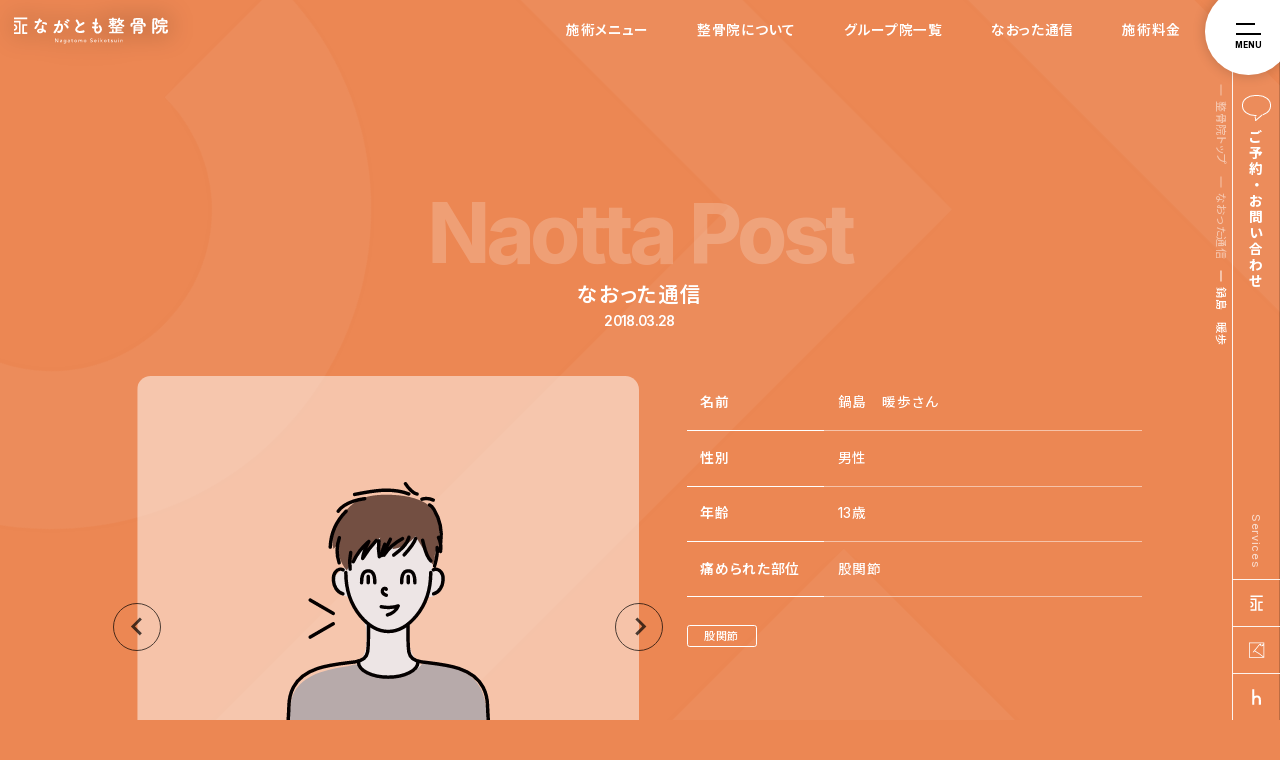

--- FILE ---
content_type: text/html; charset=UTF-8
request_url: https://nagatomo-seikotsuin.com/naotta/1033/
body_size: 27875
content:
<!DOCTYPE html>
<html lang="ja" class="no-js no-svg">
<head>
    
<!-- Google Tag Manager -->
<script>(function(w,d,s,l,i){w[l]=w[l]||[];w[l].push({'gtm.start':
new Date().getTime(),event:'gtm.js'});var f=d.getElementsByTagName(s)[0],
j=d.createElement(s),dl=l!='dataLayer'?'&l='+l:'';j.async=true;j.src=
'https://www.googletagmanager.com/gtm.js?id='+i+dl;f.parentNode.insertBefore(j,f);
})(window,document,'script','dataLayer','GTM-5RLLVCZ');</script>
<!-- End Google Tag Manager -->
    <meta charset="UTF-8">
    <meta name="viewport" content="width=device-width, initial-scale=1">
    <meta name="format-detection" content="telephone=no"/>
    <meta name="Author" content="ながとも整骨院">
    <meta name="robots" content="INDEX,FOLLOW">
    <meta name='robots' content='index, follow, max-image-preview:large, max-snippet:-1, max-video-preview:-1' />

	<!-- This site is optimized with the Yoast SEO plugin v26.7 - https://yoast.com/wordpress/plugins/seo/ -->
	<title>なおった通信 ：鍋島　暖歩 さん：股関節 - 宮崎市整骨院 ながとも整骨院</title>
	<meta name="description" content="大事な大会中に股関節を痛めて チームのコーチに紹介されて来院しました。 最初は、歩くだけで痛かったけど 施術をして、走れるまで痛みがなくなりました。 大会も九州大会出場が決めれて良かったです。 ありがとうございました。" />
	<link rel="canonical" href="https://nagatomo-seikotsuin.com/naotta/1033/" />
	<script type="application/ld+json" class="yoast-schema-graph">{"@context":"https://schema.org","@graph":[{"@type":"WebPage","@id":"https://nagatomo-seikotsuin.com/naotta/1033/","url":"https://nagatomo-seikotsuin.com/naotta/1033/","name":"なおった通信 ：鍋島　暖歩 さん：股関節 - 宮崎市整骨院 ながとも整骨院","isPartOf":{"@id":"https://nagatomo-seikotsuin.com/#website"},"primaryImageOfPage":{"@id":"https://nagatomo-seikotsuin.com/naotta/1033/#primaryimage"},"image":{"@id":"https://nagatomo-seikotsuin.com/naotta/1033/#primaryimage"},"thumbnailUrl":"https://nagatomo-seikotsuin.com/wp-content/uploads/2020/06/iconMale02.svg","datePublished":"2018-03-28T08:04:41+00:00","dateModified":"2021-07-13T07:25:32+00:00","description":"大事な大会中に股関節を痛めて チームのコーチに紹介されて来院しました。 最初は、歩くだけで痛かったけど 施術をして、走れるまで痛みがなくなりました。 大会も九州大会出場が決めれて良かったです。 ありがとうございました。","breadcrumb":{"@id":"https://nagatomo-seikotsuin.com/naotta/1033/#breadcrumb"},"inLanguage":"ja","potentialAction":[{"@type":"ReadAction","target":["https://nagatomo-seikotsuin.com/naotta/1033/"]}]},{"@type":"ImageObject","inLanguage":"ja","@id":"https://nagatomo-seikotsuin.com/naotta/1033/#primaryimage","url":"https://nagatomo-seikotsuin.com/wp-content/uploads/2020/06/iconMale02.svg","contentUrl":"https://nagatomo-seikotsuin.com/wp-content/uploads/2020/06/iconMale02.svg","caption":"こども男性"},{"@type":"BreadcrumbList","@id":"https://nagatomo-seikotsuin.com/naotta/1033/#breadcrumb","itemListElement":[{"@type":"ListItem","position":1,"name":"Home","item":"https://nagatomo-seikotsuin.com/"},{"@type":"ListItem","position":2,"name":"なおった通信","item":"https://nagatomo-seikotsuin.com/naotta/"},{"@type":"ListItem","position":3,"name":"鍋島　暖歩"}]},{"@type":"WebSite","@id":"https://nagatomo-seikotsuin.com/#website","url":"https://nagatomo-seikotsuin.com/","name":"ながとも整骨院","description":"宮崎市整骨院","publisher":{"@id":"https://nagatomo-seikotsuin.com/#organization"},"potentialAction":[{"@type":"SearchAction","target":{"@type":"EntryPoint","urlTemplate":"https://nagatomo-seikotsuin.com/?s={search_term_string}"},"query-input":{"@type":"PropertyValueSpecification","valueRequired":true,"valueName":"search_term_string"}}],"inLanguage":"ja"},{"@type":"Organization","@id":"https://nagatomo-seikotsuin.com/#organization","name":"ながとも整骨院","url":"https://nagatomo-seikotsuin.com/","logo":{"@type":"ImageObject","inLanguage":"ja","@id":"https://nagatomo-seikotsuin.com/#/schema/logo/image/","url":"http://nagatomo-seikotsuin.com/wp-content/uploads/2017/05/nagatomoseikotsuin_logo.png","contentUrl":"http://nagatomo-seikotsuin.com/wp-content/uploads/2017/05/nagatomoseikotsuin_logo.png","width":512,"height":512,"caption":"ながとも整骨院"},"image":{"@id":"https://nagatomo-seikotsuin.com/#/schema/logo/image/"},"sameAs":["https://www.facebook.com/nagatomoseikostuin/","https://www.instagram.com/nagatomo_seikotsuin/"]}]}</script>
	<!-- / Yoast SEO plugin. -->


<link rel="alternate" type="application/rss+xml" title="ながとも整骨院 &raquo; フィード" href="https://nagatomo-seikotsuin.com/feed/" />
<link rel="alternate" type="application/rss+xml" title="ながとも整骨院 &raquo; コメントフィード" href="https://nagatomo-seikotsuin.com/comments/feed/" />
<link rel="alternate" title="oEmbed (JSON)" type="application/json+oembed" href="https://nagatomo-seikotsuin.com/wp-json/oembed/1.0/embed?url=https%3A%2F%2Fnagatomo-seikotsuin.com%2Fnaotta%2F1033%2F" />
<link rel="alternate" title="oEmbed (XML)" type="text/xml+oembed" href="https://nagatomo-seikotsuin.com/wp-json/oembed/1.0/embed?url=https%3A%2F%2Fnagatomo-seikotsuin.com%2Fnaotta%2F1033%2F&#038;format=xml" />
<style id='wp-img-auto-sizes-contain-inline-css' type='text/css'>
img:is([sizes=auto i],[sizes^="auto," i]){contain-intrinsic-size:3000px 1500px}
/*# sourceURL=wp-img-auto-sizes-contain-inline-css */
</style>
<style id='classic-theme-styles-inline-css' type='text/css'>
/*! This file is auto-generated */
.wp-block-button__link{color:#fff;background-color:#32373c;border-radius:9999px;box-shadow:none;text-decoration:none;padding:calc(.667em + 2px) calc(1.333em + 2px);font-size:1.125em}.wp-block-file__button{background:#32373c;color:#fff;text-decoration:none}
/*# sourceURL=/wp-includes/css/classic-themes.min.css */
</style>
<link rel="https://api.w.org/" href="https://nagatomo-seikotsuin.com/wp-json/" /><link rel="alternate" title="JSON" type="application/json" href="https://nagatomo-seikotsuin.com/wp-json/wp/v2/naotta/1033" /><link rel='shortlink' href='https://nagatomo-seikotsuin.com/?p=1033' />
<link rel="icon" href="https://nagatomo-seikotsuin.com/wp-content/uploads/2021/02/markSeikotsuin.svg" sizes="32x32" />
<link rel="icon" href="https://nagatomo-seikotsuin.com/wp-content/uploads/2021/02/markSeikotsuin.svg" sizes="192x192" />
<link rel="apple-touch-icon" href="https://nagatomo-seikotsuin.com/wp-content/uploads/2021/02/markSeikotsuin.svg" />
<meta name="msapplication-TileImage" content="https://nagatomo-seikotsuin.com/wp-content/uploads/2021/02/markSeikotsuin.svg" />
    <style>html {visibility: hidden;opacity: 0;}</style>    <link rel="stylesheet" type="text/css" media="all" href="https://nagatomo-seikotsuin.com/wp-content/themes/nagatomo2/style.css?260120095331">
    <link rel="stylesheet" type="text/css" media="all" href="https://nagatomo-seikotsuin.com/wp-content/themes/nagatomo2/css/layout.css?260120095331"/>
    <link rel="stylesheet" type="text/css" media="all" href="https://nagatomo-seikotsuin.com/wp-content/themes/nagatomo2/css/typo.css?260120095331"/>
    <link rel="stylesheet" type="text/css" media="all" href="https://nagatomo-seikotsuin.com/wp-content/themes/nagatomo2/css/common.css?260120095331"/>
    <link rel="stylesheet" type="text/css" media="all" href="https://nagatomo-seikotsuin.com/wp-content/themes/nagatomo2/css/js.css?260120095331"/>
    <link rel="stylesheet" type="text/css" media="all" href="https://nagatomo-seikotsuin.com/wp-content/themes/nagatomo2/css/pages.css?260120095331"/>
    <link rel="stylesheet" href="https://cdn.jsdelivr.net/npm/@splidejs/splide@latest/dist/css/splide.min.css">
    <link rel="stylesheet" href="https://cdn.jsdelivr.net/npm/@splidejs/splide-extension-video@0.8.0/dist/css/splide-extension-video.min.css">
<style id='global-styles-inline-css' type='text/css'>
:root{--wp--preset--aspect-ratio--square: 1;--wp--preset--aspect-ratio--4-3: 4/3;--wp--preset--aspect-ratio--3-4: 3/4;--wp--preset--aspect-ratio--3-2: 3/2;--wp--preset--aspect-ratio--2-3: 2/3;--wp--preset--aspect-ratio--16-9: 16/9;--wp--preset--aspect-ratio--9-16: 9/16;--wp--preset--color--black: #000000;--wp--preset--color--cyan-bluish-gray: #abb8c3;--wp--preset--color--white: #ffffff;--wp--preset--color--pale-pink: #f78da7;--wp--preset--color--vivid-red: #cf2e2e;--wp--preset--color--luminous-vivid-orange: #ff6900;--wp--preset--color--luminous-vivid-amber: #fcb900;--wp--preset--color--light-green-cyan: #7bdcb5;--wp--preset--color--vivid-green-cyan: #00d084;--wp--preset--color--pale-cyan-blue: #8ed1fc;--wp--preset--color--vivid-cyan-blue: #0693e3;--wp--preset--color--vivid-purple: #9b51e0;--wp--preset--gradient--vivid-cyan-blue-to-vivid-purple: linear-gradient(135deg,rgb(6,147,227) 0%,rgb(155,81,224) 100%);--wp--preset--gradient--light-green-cyan-to-vivid-green-cyan: linear-gradient(135deg,rgb(122,220,180) 0%,rgb(0,208,130) 100%);--wp--preset--gradient--luminous-vivid-amber-to-luminous-vivid-orange: linear-gradient(135deg,rgb(252,185,0) 0%,rgb(255,105,0) 100%);--wp--preset--gradient--luminous-vivid-orange-to-vivid-red: linear-gradient(135deg,rgb(255,105,0) 0%,rgb(207,46,46) 100%);--wp--preset--gradient--very-light-gray-to-cyan-bluish-gray: linear-gradient(135deg,rgb(238,238,238) 0%,rgb(169,184,195) 100%);--wp--preset--gradient--cool-to-warm-spectrum: linear-gradient(135deg,rgb(74,234,220) 0%,rgb(151,120,209) 20%,rgb(207,42,186) 40%,rgb(238,44,130) 60%,rgb(251,105,98) 80%,rgb(254,248,76) 100%);--wp--preset--gradient--blush-light-purple: linear-gradient(135deg,rgb(255,206,236) 0%,rgb(152,150,240) 100%);--wp--preset--gradient--blush-bordeaux: linear-gradient(135deg,rgb(254,205,165) 0%,rgb(254,45,45) 50%,rgb(107,0,62) 100%);--wp--preset--gradient--luminous-dusk: linear-gradient(135deg,rgb(255,203,112) 0%,rgb(199,81,192) 50%,rgb(65,88,208) 100%);--wp--preset--gradient--pale-ocean: linear-gradient(135deg,rgb(255,245,203) 0%,rgb(182,227,212) 50%,rgb(51,167,181) 100%);--wp--preset--gradient--electric-grass: linear-gradient(135deg,rgb(202,248,128) 0%,rgb(113,206,126) 100%);--wp--preset--gradient--midnight: linear-gradient(135deg,rgb(2,3,129) 0%,rgb(40,116,252) 100%);--wp--preset--font-size--small: 13px;--wp--preset--font-size--medium: 20px;--wp--preset--font-size--large: 36px;--wp--preset--font-size--x-large: 42px;--wp--preset--spacing--20: 0.44rem;--wp--preset--spacing--30: 0.67rem;--wp--preset--spacing--40: 1rem;--wp--preset--spacing--50: 1.5rem;--wp--preset--spacing--60: 2.25rem;--wp--preset--spacing--70: 3.38rem;--wp--preset--spacing--80: 5.06rem;--wp--preset--shadow--natural: 6px 6px 9px rgba(0, 0, 0, 0.2);--wp--preset--shadow--deep: 12px 12px 50px rgba(0, 0, 0, 0.4);--wp--preset--shadow--sharp: 6px 6px 0px rgba(0, 0, 0, 0.2);--wp--preset--shadow--outlined: 6px 6px 0px -3px rgb(255, 255, 255), 6px 6px rgb(0, 0, 0);--wp--preset--shadow--crisp: 6px 6px 0px rgb(0, 0, 0);}:where(.is-layout-flex){gap: 0.5em;}:where(.is-layout-grid){gap: 0.5em;}body .is-layout-flex{display: flex;}.is-layout-flex{flex-wrap: wrap;align-items: center;}.is-layout-flex > :is(*, div){margin: 0;}body .is-layout-grid{display: grid;}.is-layout-grid > :is(*, div){margin: 0;}:where(.wp-block-columns.is-layout-flex){gap: 2em;}:where(.wp-block-columns.is-layout-grid){gap: 2em;}:where(.wp-block-post-template.is-layout-flex){gap: 1.25em;}:where(.wp-block-post-template.is-layout-grid){gap: 1.25em;}.has-black-color{color: var(--wp--preset--color--black) !important;}.has-cyan-bluish-gray-color{color: var(--wp--preset--color--cyan-bluish-gray) !important;}.has-white-color{color: var(--wp--preset--color--white) !important;}.has-pale-pink-color{color: var(--wp--preset--color--pale-pink) !important;}.has-vivid-red-color{color: var(--wp--preset--color--vivid-red) !important;}.has-luminous-vivid-orange-color{color: var(--wp--preset--color--luminous-vivid-orange) !important;}.has-luminous-vivid-amber-color{color: var(--wp--preset--color--luminous-vivid-amber) !important;}.has-light-green-cyan-color{color: var(--wp--preset--color--light-green-cyan) !important;}.has-vivid-green-cyan-color{color: var(--wp--preset--color--vivid-green-cyan) !important;}.has-pale-cyan-blue-color{color: var(--wp--preset--color--pale-cyan-blue) !important;}.has-vivid-cyan-blue-color{color: var(--wp--preset--color--vivid-cyan-blue) !important;}.has-vivid-purple-color{color: var(--wp--preset--color--vivid-purple) !important;}.has-black-background-color{background-color: var(--wp--preset--color--black) !important;}.has-cyan-bluish-gray-background-color{background-color: var(--wp--preset--color--cyan-bluish-gray) !important;}.has-white-background-color{background-color: var(--wp--preset--color--white) !important;}.has-pale-pink-background-color{background-color: var(--wp--preset--color--pale-pink) !important;}.has-vivid-red-background-color{background-color: var(--wp--preset--color--vivid-red) !important;}.has-luminous-vivid-orange-background-color{background-color: var(--wp--preset--color--luminous-vivid-orange) !important;}.has-luminous-vivid-amber-background-color{background-color: var(--wp--preset--color--luminous-vivid-amber) !important;}.has-light-green-cyan-background-color{background-color: var(--wp--preset--color--light-green-cyan) !important;}.has-vivid-green-cyan-background-color{background-color: var(--wp--preset--color--vivid-green-cyan) !important;}.has-pale-cyan-blue-background-color{background-color: var(--wp--preset--color--pale-cyan-blue) !important;}.has-vivid-cyan-blue-background-color{background-color: var(--wp--preset--color--vivid-cyan-blue) !important;}.has-vivid-purple-background-color{background-color: var(--wp--preset--color--vivid-purple) !important;}.has-black-border-color{border-color: var(--wp--preset--color--black) !important;}.has-cyan-bluish-gray-border-color{border-color: var(--wp--preset--color--cyan-bluish-gray) !important;}.has-white-border-color{border-color: var(--wp--preset--color--white) !important;}.has-pale-pink-border-color{border-color: var(--wp--preset--color--pale-pink) !important;}.has-vivid-red-border-color{border-color: var(--wp--preset--color--vivid-red) !important;}.has-luminous-vivid-orange-border-color{border-color: var(--wp--preset--color--luminous-vivid-orange) !important;}.has-luminous-vivid-amber-border-color{border-color: var(--wp--preset--color--luminous-vivid-amber) !important;}.has-light-green-cyan-border-color{border-color: var(--wp--preset--color--light-green-cyan) !important;}.has-vivid-green-cyan-border-color{border-color: var(--wp--preset--color--vivid-green-cyan) !important;}.has-pale-cyan-blue-border-color{border-color: var(--wp--preset--color--pale-cyan-blue) !important;}.has-vivid-cyan-blue-border-color{border-color: var(--wp--preset--color--vivid-cyan-blue) !important;}.has-vivid-purple-border-color{border-color: var(--wp--preset--color--vivid-purple) !important;}.has-vivid-cyan-blue-to-vivid-purple-gradient-background{background: var(--wp--preset--gradient--vivid-cyan-blue-to-vivid-purple) !important;}.has-light-green-cyan-to-vivid-green-cyan-gradient-background{background: var(--wp--preset--gradient--light-green-cyan-to-vivid-green-cyan) !important;}.has-luminous-vivid-amber-to-luminous-vivid-orange-gradient-background{background: var(--wp--preset--gradient--luminous-vivid-amber-to-luminous-vivid-orange) !important;}.has-luminous-vivid-orange-to-vivid-red-gradient-background{background: var(--wp--preset--gradient--luminous-vivid-orange-to-vivid-red) !important;}.has-very-light-gray-to-cyan-bluish-gray-gradient-background{background: var(--wp--preset--gradient--very-light-gray-to-cyan-bluish-gray) !important;}.has-cool-to-warm-spectrum-gradient-background{background: var(--wp--preset--gradient--cool-to-warm-spectrum) !important;}.has-blush-light-purple-gradient-background{background: var(--wp--preset--gradient--blush-light-purple) !important;}.has-blush-bordeaux-gradient-background{background: var(--wp--preset--gradient--blush-bordeaux) !important;}.has-luminous-dusk-gradient-background{background: var(--wp--preset--gradient--luminous-dusk) !important;}.has-pale-ocean-gradient-background{background: var(--wp--preset--gradient--pale-ocean) !important;}.has-electric-grass-gradient-background{background: var(--wp--preset--gradient--electric-grass) !important;}.has-midnight-gradient-background{background: var(--wp--preset--gradient--midnight) !important;}.has-small-font-size{font-size: var(--wp--preset--font-size--small) !important;}.has-medium-font-size{font-size: var(--wp--preset--font-size--medium) !important;}.has-large-font-size{font-size: var(--wp--preset--font-size--large) !important;}.has-x-large-font-size{font-size: var(--wp--preset--font-size--x-large) !important;}
/*# sourceURL=global-styles-inline-css */
</style>
</head>

<body id="top" class="naottaPage genreTreatment wh">
<!-- Google Tag Manager (noscript) -->
<noscript><iframe src="https://www.googletagmanager.com/ns.html?id=GTM-5RLLVCZ"
height="0" width="0" style="display:none;visibility:hidden"></iframe></noscript>
<!-- End Google Tag Manager (noscript) -->
<div class="siteFrame flexBox">
    <div class="headerUtility flexBox">
        <a id="seikotsuin" class="gLogo flexBox" href="https://nagatomo-seikotsuin.com/seikotsuin/">
            <div class="svgWrap"><svg version="1.1" id="gLogo" x="0px" y="0px"
	 width="300px" height="50.517px" viewBox="0 0 300 50.517" enable-background="new 0 0 300 50.517" xml:space="preserve">
<path id="en" fill="#EA5711" d="M80.037,41.07h1.252l3.884,5.799h0.015V41.07h0.964v7.057h-1.225l-3.913-5.8h-0.021v5.8h-0.956
	V41.07z M89.738,43.982c0.255-0.233,0.553-0.407,0.888-0.527c0.327-0.117,0.656-0.168,0.993-0.168s0.641,0.039,0.896,0.125
	c0.244,0.087,0.443,0.199,0.612,0.347c0.153,0.151,0.271,0.316,0.347,0.504c0.076,0.189,0.117,0.387,0.117,0.59v2.411
	c0,0.168,0,0.321,0.011,0.459c0.006,0.139,0.016,0.274,0.033,0.403h-0.809c-0.021-0.241-0.026-0.482-0.026-0.719h-0.024
	c-0.193,0.304-0.434,0.524-0.699,0.65c-0.268,0.124-0.59,0.187-0.944,0.187c-0.228,0-0.428-0.027-0.633-0.083
	c-0.193-0.064-0.377-0.152-0.523-0.275c-0.139-0.119-0.268-0.267-0.354-0.442c-0.082-0.179-0.124-0.383-0.124-0.618
	c0-0.302,0.065-0.555,0.2-0.762c0.144-0.211,0.333-0.374,0.557-0.506c0.245-0.125,0.516-0.225,0.837-0.278
	c0.309-0.054,0.646-0.079,1.011-0.079h0.647v-0.205c0-0.117-0.02-0.243-0.066-0.361c-0.041-0.117-0.117-0.224-0.214-0.322
	c-0.092-0.091-0.209-0.176-0.341-0.229c-0.144-0.057-0.305-0.082-0.498-0.082c-0.179,0-0.322,0.016-0.457,0.047
	c-0.125,0.035-0.24,0.07-0.352,0.121c-0.107,0.051-0.205,0.11-0.286,0.179c-0.086,0.066-0.174,0.127-0.255,0.184L89.738,43.982z
	 M92.28,45.853c-0.225,0-0.434,0.012-0.65,0.042c-0.23,0.015-0.43,0.067-0.615,0.127c-0.184,0.071-0.327,0.158-0.448,0.283
	c-0.108,0.114-0.175,0.271-0.175,0.457c0,0.274,0.1,0.472,0.275,0.585c0.179,0.12,0.434,0.179,0.743,0.179
	c0.244,0,0.454-0.04,0.622-0.125c0.179-0.079,0.31-0.194,0.421-0.319c0.103-0.138,0.188-0.28,0.229-0.447
	c0.047-0.161,0.066-0.322,0.066-0.48v-0.301H92.28z M101.625,48.085c0,0.362-0.068,0.683-0.195,0.98
	c-0.117,0.296-0.295,0.549-0.512,0.769c-0.229,0.213-0.5,0.381-0.82,0.499c-0.319,0.125-0.674,0.184-1.055,0.184
	c-0.451,0-0.874-0.062-1.236-0.194c-0.378-0.122-0.741-0.34-1.076-0.655l0.606-0.759c0.234,0.254,0.484,0.448,0.756,0.573
	c0.279,0.133,0.581,0.199,0.938,0.199c0.318,0,0.596-0.046,0.812-0.148c0.217-0.094,0.396-0.22,0.526-0.37
	c0.13-0.149,0.217-0.328,0.278-0.527c0.051-0.188,0.076-0.391,0.076-0.59v-0.7h-0.025c-0.178,0.292-0.416,0.5-0.711,0.638
	c-0.295,0.132-0.608,0.198-0.925,0.198c-0.354,0-0.665-0.055-0.971-0.184c-0.286-0.117-0.547-0.291-0.756-0.503
	c-0.214-0.215-0.383-0.478-0.489-0.773c-0.128-0.29-0.189-0.614-0.189-0.955c0-0.346,0.052-0.674,0.169-0.974
	c0.121-0.3,0.27-0.562,0.479-0.79c0.214-0.23,0.471-0.402,0.761-0.529c0.296-0.127,0.628-0.187,0.997-0.187
	c0.313,0,0.622,0.067,0.925,0.208c0.303,0.14,0.543,0.33,0.716,0.586h0.021v-0.676h0.9V48.085z M99.174,44.12
	c-0.245,0-0.465,0.043-0.653,0.123c-0.189,0.086-0.352,0.199-0.485,0.342c-0.135,0.143-0.238,0.312-0.313,0.514
	c-0.065,0.209-0.109,0.431-0.109,0.667c0,0.479,0.144,0.859,0.423,1.146c0.275,0.286,0.649,0.434,1.139,0.434
	c0.471,0,0.859-0.148,1.138-0.434c0.265-0.287,0.413-0.667,0.413-1.146c0-0.237-0.035-0.458-0.113-0.667
	c-0.076-0.203-0.168-0.371-0.3-0.514c-0.146-0.143-0.306-0.255-0.491-0.342C99.627,44.164,99.408,44.12,99.174,44.12z
	 M104.986,43.982c0.254-0.233,0.54-0.407,0.877-0.527c0.337-0.117,0.668-0.168,0.994-0.168c0.345,0,0.641,0.039,0.894,0.125
	c0.252,0.087,0.456,0.199,0.617,0.347c0.158,0.151,0.275,0.316,0.343,0.504c0.076,0.189,0.117,0.387,0.117,0.59v2.411
	c0,0.168,0.01,0.321,0.021,0.459c0,0.139,0.015,0.274,0.024,0.403h-0.795c-0.026-0.241-0.031-0.482-0.031-0.719h-0.021
	c-0.199,0.304-0.437,0.524-0.707,0.65c-0.277,0.124-0.589,0.187-0.94,0.187c-0.23,0-0.439-0.027-0.633-0.083
	c-0.205-0.064-0.378-0.152-0.525-0.275c-0.148-0.119-0.266-0.267-0.362-0.442c-0.071-0.179-0.128-0.383-0.128-0.618
	c0-0.302,0.081-0.555,0.215-0.762c0.137-0.211,0.32-0.374,0.551-0.506c0.24-0.125,0.52-0.225,0.831-0.278
	c0.321-0.054,0.647-0.079,1.011-0.079h0.658v-0.205c0-0.117-0.026-0.243-0.069-0.361c-0.041-0.117-0.117-0.224-0.209-0.322
	c-0.093-0.091-0.21-0.176-0.345-0.229c-0.145-0.057-0.312-0.082-0.495-0.082c-0.179,0-0.331,0.016-0.464,0.047
	c-0.128,0.035-0.248,0.07-0.357,0.121c-0.102,0.051-0.193,0.11-0.275,0.179c-0.094,0.066-0.179,0.127-0.255,0.184L104.986,43.982z
	 M107.514,45.853c-0.206,0-0.429,0.012-0.646,0.042c-0.22,0.015-0.431,0.067-0.606,0.127c-0.189,0.071-0.337,0.158-0.449,0.283
	c-0.117,0.114-0.18,0.271-0.18,0.457c0,0.274,0.098,0.472,0.275,0.585c0.185,0.12,0.437,0.179,0.746,0.179
	c0.249,0,0.448-0.04,0.627-0.125c0.174-0.079,0.309-0.194,0.422-0.319c0.101-0.138,0.183-0.28,0.224-0.447
	c0.043-0.161,0.069-0.322,0.069-0.48v-0.301H107.514z M114.655,44.181h-1.276v2.141c0,0.133,0,0.26,0.011,0.393
	c0,0.129,0.024,0.246,0.065,0.346c0.044,0.103,0.117,0.189,0.204,0.25c0.092,0.069,0.22,0.097,0.398,0.097
	c0.106,0,0.22-0.007,0.326-0.028c0.107-0.021,0.22-0.059,0.302-0.115v0.82c-0.098,0.056-0.24,0.097-0.404,0.122
	c-0.176,0.018-0.3,0.038-0.402,0.038c-0.337,0-0.606-0.044-0.793-0.139c-0.197-0.096-0.329-0.225-0.422-0.382
	c-0.086-0.148-0.142-0.324-0.162-0.51c-0.017-0.193-0.026-0.376-0.026-0.57v-2.462h-1.03v-0.776h1.03v-1.322h0.903v1.322h1.276
	V44.181z M117.579,45.766c0-0.346,0.065-0.674,0.193-0.97c0.138-0.294,0.313-0.561,0.54-0.782c0.22-0.229,0.491-0.408,0.791-0.533
	c0.305-0.135,0.63-0.194,0.986-0.194c0.352,0,0.683,0.06,0.987,0.194c0.303,0.125,0.571,0.304,0.8,0.533
	c0.223,0.222,0.396,0.488,0.533,0.782c0.133,0.296,0.199,0.624,0.199,0.97c0,0.341-0.066,0.666-0.199,0.967
	c-0.138,0.302-0.311,0.567-0.533,0.786c-0.229,0.218-0.497,0.397-0.8,0.529c-0.305,0.133-0.636,0.196-0.987,0.196
	c-0.356,0-0.682-0.063-0.986-0.196c-0.3-0.132-0.571-0.311-0.791-0.529c-0.227-0.219-0.402-0.484-0.54-0.786
	C117.645,46.432,117.579,46.107,117.579,45.766z M118.532,45.766c0,0.239,0.041,0.454,0.117,0.655
	c0.076,0.212,0.169,0.379,0.302,0.521c0.138,0.143,0.307,0.255,0.489,0.337c0.193,0.086,0.413,0.127,0.649,0.127
	c0.246,0,0.464-0.041,0.647-0.127c0.193-0.082,0.357-0.194,0.489-0.337c0.136-0.143,0.24-0.31,0.312-0.521
	c0.072-0.201,0.102-0.416,0.102-0.655c0-0.237-0.029-0.458-0.102-0.667c-0.071-0.203-0.176-0.371-0.312-0.514
	c-0.132-0.143-0.296-0.255-0.489-0.342c-0.184-0.079-0.401-0.123-0.647-0.123c-0.236,0-0.456,0.043-0.649,0.123
	c-0.183,0.086-0.352,0.199-0.489,0.342c-0.133,0.143-0.226,0.312-0.302,0.514C118.573,45.308,118.532,45.529,118.532,45.766z
	 M125.719,43.405h0.835v0.733h0.025c0.016-0.069,0.067-0.148,0.153-0.244c0.087-0.102,0.184-0.2,0.319-0.288
	c0.129-0.092,0.283-0.168,0.456-0.23c0.177-0.066,0.37-0.089,0.58-0.089c0.357,0,0.65,0.067,0.895,0.215
	c0.234,0.149,0.43,0.366,0.582,0.654c0.153-0.288,0.37-0.504,0.648-0.654c0.286-0.148,0.565-0.215,0.852-0.215
	c0.36,0,0.656,0.054,0.891,0.177c0.24,0.117,0.416,0.279,0.549,0.473c0.128,0.194,0.222,0.413,0.28,0.666
	c0.041,0.251,0.065,0.507,0.065,0.772v2.752h-0.895v-2.63c0-0.184-0.005-0.357-0.031-0.521c-0.024-0.167-0.076-0.31-0.142-0.442
	c-0.078-0.122-0.179-0.22-0.315-0.297c-0.135-0.081-0.311-0.116-0.53-0.116c-0.428,0-0.742,0.133-0.926,0.398
	c-0.186,0.27-0.278,0.605-0.278,1.03v2.579h-0.892v-2.473c0-0.226-0.017-0.427-0.037-0.613c-0.024-0.194-0.065-0.355-0.142-0.486
	c-0.072-0.138-0.169-0.24-0.296-0.318c-0.131-0.081-0.305-0.116-0.519-0.116c-0.163,0-0.324,0.035-0.469,0.092
	c-0.151,0.062-0.284,0.163-0.392,0.291c-0.112,0.125-0.203,0.286-0.275,0.479c-0.056,0.194-0.097,0.424-0.097,0.691v2.454h-0.896
	V43.405z M135.969,45.766c0-0.346,0.065-0.674,0.196-0.97c0.13-0.294,0.309-0.561,0.537-0.782c0.216-0.229,0.491-0.408,0.791-0.533
	c0.307-0.135,0.639-0.194,0.99-0.194s0.679,0.06,0.983,0.194c0.311,0.125,0.574,0.304,0.801,0.533
	c0.228,0.222,0.406,0.488,0.527,0.782c0.128,0.296,0.193,0.624,0.193,0.97c0,0.341-0.065,0.666-0.193,0.967
	c-0.121,0.302-0.3,0.567-0.527,0.786c-0.227,0.218-0.49,0.397-0.801,0.529c-0.305,0.133-0.632,0.196-0.983,0.196
	s-0.684-0.063-0.99-0.196c-0.3-0.132-0.575-0.311-0.791-0.529c-0.229-0.219-0.407-0.484-0.537-0.786
	C136.034,46.432,135.969,46.107,135.969,45.766z M136.918,45.766c0,0.239,0.045,0.454,0.121,0.655
	c0.072,0.212,0.179,0.379,0.305,0.521c0.135,0.143,0.293,0.255,0.495,0.337c0.187,0.086,0.407,0.127,0.645,0.127
	c0.24,0,0.454-0.041,0.644-0.127c0.196-0.082,0.357-0.194,0.489-0.337c0.139-0.143,0.237-0.31,0.314-0.521
	c0.066-0.201,0.1-0.416,0.1-0.655c0-0.237-0.033-0.458-0.1-0.667c-0.077-0.203-0.176-0.371-0.314-0.514
	c-0.132-0.143-0.293-0.255-0.489-0.342c-0.189-0.079-0.403-0.123-0.644-0.123c-0.237,0-0.458,0.043-0.645,0.123
	c-0.202,0.086-0.36,0.199-0.495,0.342c-0.126,0.143-0.232,0.312-0.305,0.514C136.963,45.308,136.918,45.529,136.918,45.766z
	 M149.312,46.647c0.173,0.265,0.393,0.449,0.664,0.577c0.262,0.122,0.545,0.184,0.836,0.184c0.154,0,0.312-0.025,0.479-0.076
	c0.168-0.051,0.322-0.125,0.455-0.22c0.135-0.1,0.252-0.225,0.339-0.373c0.082-0.142,0.123-0.317,0.123-0.509
	c0-0.269-0.082-0.478-0.251-0.626c-0.176-0.133-0.388-0.26-0.653-0.352c-0.247-0.103-0.527-0.194-0.829-0.281
	c-0.303-0.092-0.581-0.218-0.847-0.369c-0.24-0.16-0.46-0.38-0.639-0.644c-0.177-0.266-0.255-0.638-0.255-1.092
	c0-0.209,0.047-0.43,0.128-0.657c0.092-0.237,0.24-0.448,0.429-0.642c0.193-0.194,0.439-0.355,0.735-0.48
	c0.304-0.132,0.673-0.194,1.098-0.194c0.385,0,0.757,0.051,1.104,0.16c0.358,0.1,0.66,0.319,0.936,0.646l-0.783,0.71
	c-0.12-0.191-0.29-0.339-0.507-0.457c-0.23-0.109-0.465-0.167-0.75-0.167c-0.271,0-0.491,0.036-0.659,0.106
	c-0.184,0.072-0.321,0.159-0.428,0.272c-0.103,0.11-0.179,0.227-0.22,0.345c-0.041,0.133-0.069,0.25-0.069,0.356
	c0,0.296,0.084,0.525,0.263,0.684c0.179,0.162,0.388,0.292,0.64,0.39c0.254,0.098,0.533,0.19,0.835,0.267
	c0.304,0.082,0.582,0.194,0.843,0.337c0.252,0.142,0.464,0.335,0.637,0.575c0.179,0.245,0.266,0.577,0.266,0.999
	c0,0.347-0.066,0.651-0.193,0.917c-0.138,0.272-0.313,0.5-0.523,0.688c-0.229,0.186-0.481,0.334-0.786,0.438
	c-0.293,0.092-0.614,0.143-0.951,0.143c-0.454,0-0.879-0.086-1.292-0.238c-0.402-0.16-0.724-0.404-0.97-0.738L149.312,46.647z
	 M157.078,46.092c0,0.205,0.056,0.388,0.148,0.567c0.08,0.161,0.197,0.31,0.341,0.427c0.154,0.12,0.322,0.214,0.506,0.286
	c0.196,0.062,0.388,0.094,0.606,0.094c0.281,0,0.516-0.066,0.728-0.191c0.204-0.127,0.396-0.306,0.574-0.514l0.665,0.519
	c-0.499,0.643-1.196,0.965-2.089,0.965c-0.372,0-0.709-0.063-1.015-0.187c-0.302-0.126-0.557-0.303-0.767-0.533
	c-0.211-0.217-0.372-0.478-0.479-0.779c-0.123-0.301-0.169-0.628-0.169-0.979c0-0.356,0.059-0.686,0.187-0.988
	c0.117-0.296,0.285-0.556,0.502-0.783c0.214-0.222,0.475-0.394,0.771-0.521c0.302-0.127,0.623-0.187,0.975-0.187
	c0.423,0,0.78,0.067,1.066,0.215c0.294,0.149,0.528,0.333,0.712,0.574c0.176,0.238,0.319,0.501,0.405,0.794
	c0.082,0.294,0.117,0.601,0.117,0.901v0.321H157.078z M159.914,45.374c-0.01-0.199-0.042-0.381-0.094-0.547
	c-0.062-0.167-0.145-0.309-0.252-0.432c-0.118-0.132-0.253-0.225-0.429-0.289c-0.169-0.074-0.362-0.104-0.592-0.104
	c-0.22,0-0.419,0.035-0.608,0.117c-0.179,0.086-0.337,0.193-0.455,0.332c-0.126,0.125-0.228,0.275-0.295,0.444
	c-0.076,0.162-0.111,0.32-0.111,0.478H159.914z M163.793,41.708c0-0.173,0.073-0.334,0.201-0.461
	c0.133-0.127,0.284-0.192,0.463-0.192c0.173,0,0.328,0.064,0.464,0.192c0.128,0.127,0.188,0.288,0.188,0.461
	c0,0.18-0.06,0.335-0.188,0.461c-0.136,0.132-0.291,0.199-0.464,0.199c-0.179,0-0.33-0.067-0.463-0.199
	C163.866,42.043,163.793,41.888,163.793,41.708z M164.01,43.405h0.891v4.722h-0.891V43.405z M168.324,40.589h0.894v4.866
	l2.034-2.043h1.244l-2.208,2.141l2.394,2.574h-1.271l-2.192-2.454v2.454h-0.894V40.589z M175.254,45.766
	c0-0.346,0.066-0.674,0.193-0.97c0.128-0.294,0.31-0.561,0.527-0.782c0.23-0.229,0.501-0.408,0.809-0.533
	c0.298-0.135,0.623-0.194,0.98-0.194c0.353,0,0.674,0.06,0.987,0.194c0.305,0.125,0.574,0.304,0.798,0.533
	c0.229,0.222,0.406,0.488,0.536,0.782c0.131,0.296,0.192,0.624,0.192,0.97c0,0.341-0.062,0.666-0.192,0.967
	c-0.13,0.302-0.308,0.567-0.536,0.786c-0.224,0.218-0.493,0.397-0.798,0.529c-0.313,0.133-0.635,0.196-0.987,0.196
	c-0.357,0-0.683-0.063-0.98-0.196c-0.308-0.132-0.578-0.311-0.809-0.529c-0.218-0.219-0.399-0.484-0.527-0.786
	C175.32,46.432,175.254,46.107,175.254,45.766z M176.215,45.766c0,0.239,0.031,0.454,0.107,0.655
	c0.068,0.212,0.179,0.379,0.306,0.521c0.141,0.143,0.299,0.255,0.488,0.337c0.199,0.086,0.413,0.127,0.647,0.127
	c0.235,0,0.464-0.041,0.648-0.127c0.193-0.082,0.357-0.194,0.489-0.337c0.134-0.143,0.234-0.31,0.312-0.521
	c0.07-0.201,0.111-0.416,0.111-0.655c0-0.237-0.041-0.458-0.111-0.667c-0.078-0.203-0.179-0.371-0.312-0.514
	c-0.132-0.143-0.296-0.255-0.489-0.342c-0.185-0.079-0.413-0.123-0.648-0.123c-0.234,0-0.448,0.043-0.647,0.123
	c-0.189,0.086-0.348,0.199-0.488,0.342c-0.127,0.143-0.237,0.312-0.306,0.514C176.246,45.308,176.215,45.529,176.215,45.766z
	 M185.923,44.181h-1.28v2.141c0,0.133,0.004,0.26,0.004,0.393c0.011,0.129,0.037,0.246,0.079,0.346
	c0.04,0.103,0.11,0.189,0.205,0.25c0.079,0.069,0.217,0.097,0.386,0.097c0.106,0,0.22-0.007,0.326-0.028
	c0.117-0.021,0.214-0.059,0.311-0.115v0.82c-0.106,0.056-0.24,0.097-0.407,0.122c-0.174,0.018-0.308,0.038-0.398,0.038
	c-0.347,0-0.604-0.044-0.801-0.139c-0.187-0.096-0.327-0.225-0.413-0.382c-0.103-0.148-0.148-0.324-0.166-0.51
	c-0.009-0.193-0.021-0.376-0.021-0.57v-2.462h-1.037v-0.776h1.037v-1.322h0.896v1.322h1.28V44.181z M191.587,44.584
	c-0.103-0.127-0.234-0.24-0.398-0.332c-0.147-0.089-0.344-0.133-0.571-0.133c-0.209,0-0.398,0.043-0.548,0.133
	c-0.161,0.091-0.237,0.224-0.237,0.397c0,0.138,0.04,0.246,0.128,0.334c0.091,0.084,0.2,0.155,0.328,0.217
	c0.12,0.051,0.243,0.086,0.388,0.112c0.146,0.031,0.263,0.051,0.365,0.072c0.193,0.051,0.372,0.102,0.536,0.168
	c0.168,0.069,0.32,0.157,0.44,0.262c0.123,0.103,0.217,0.237,0.292,0.39c0.062,0.153,0.101,0.336,0.101,0.556
	c0,0.264-0.059,0.497-0.168,0.683c-0.117,0.194-0.26,0.346-0.436,0.463c-0.179,0.117-0.378,0.208-0.618,0.26
	c-0.227,0.051-0.464,0.079-0.695,0.079c-0.392,0-0.729-0.063-1.034-0.179c-0.29-0.117-0.551-0.342-0.781-0.659l0.674-0.556
	c0.144,0.143,0.312,0.28,0.489,0.387c0.179,0.112,0.395,0.168,0.652,0.168c0.117,0,0.231-0.015,0.352-0.036
	c0.109-0.021,0.217-0.061,0.303-0.107c0.093-0.051,0.169-0.117,0.23-0.189c0.051-0.082,0.082-0.164,0.082-0.264
	c0-0.138-0.041-0.246-0.134-0.34c-0.076-0.079-0.179-0.148-0.296-0.199c-0.117-0.044-0.234-0.089-0.372-0.113
	c-0.133-0.031-0.234-0.057-0.343-0.074c-0.188-0.044-0.366-0.103-0.551-0.161c-0.168-0.067-0.32-0.143-0.454-0.239
	c-0.138-0.106-0.234-0.23-0.311-0.378c-0.086-0.158-0.127-0.346-0.127-0.571c0-0.244,0.051-0.463,0.158-0.643
	c0.101-0.183,0.234-0.334,0.402-0.451c0.172-0.118,0.365-0.212,0.576-0.271c0.22-0.061,0.439-0.084,0.659-0.084
	c0.32,0,0.622,0.054,0.918,0.177c0.286,0.117,0.523,0.316,0.699,0.595L191.587,44.584z M199.679,48.126h-0.897V47.4h-0.025
	c-0.112,0.252-0.309,0.455-0.589,0.609c-0.284,0.157-0.601,0.235-0.956,0.235c-0.24,0-0.46-0.038-0.667-0.104
	c-0.206-0.07-0.382-0.175-0.54-0.33c-0.161-0.141-0.281-0.333-0.381-0.554c-0.082-0.237-0.138-0.507-0.138-0.818v-3.034h0.903v2.79
	c0,0.214,0.028,0.403,0.087,0.561c0.056,0.156,0.142,0.28,0.244,0.376c0.093,0.101,0.21,0.168,0.337,0.209
	c0.134,0.045,0.261,0.066,0.403,0.066c0.194,0,0.363-0.028,0.516-0.086c0.165-0.063,0.302-0.158,0.42-0.286
	c0.116-0.132,0.21-0.296,0.289-0.494c0.057-0.199,0.097-0.438,0.097-0.708v-2.429h0.897V48.126z M202.881,41.708
	c0-0.173,0.064-0.334,0.191-0.461c0.128-0.127,0.286-0.192,0.469-0.192c0.172,0,0.327,0.064,0.463,0.192
	c0.131,0.127,0.189,0.288,0.189,0.461c0,0.18-0.059,0.335-0.189,0.461c-0.136,0.132-0.291,0.199-0.463,0.199
	c-0.183,0-0.341-0.067-0.469-0.199C202.945,42.043,202.881,41.888,202.881,41.708z M203.088,43.405h0.903v4.722h-0.903V43.405z
	 M207.399,43.405h0.898v0.726h0.013c0.117-0.254,0.316-0.456,0.589-0.617c0.286-0.153,0.608-0.227,0.975-0.227
	c0.226,0,0.443,0.029,0.659,0.105c0.2,0.063,0.393,0.173,0.545,0.32c0.153,0.148,0.275,0.333,0.373,0.562
	c0.097,0.229,0.132,0.497,0.132,0.813v3.04h-0.888v-2.793c0-0.215-0.035-0.402-0.097-0.562c-0.056-0.151-0.138-0.278-0.232-0.375
	c-0.104-0.097-0.217-0.166-0.345-0.214c-0.132-0.043-0.275-0.061-0.407-0.061c-0.185,0-0.357,0.026-0.519,0.086
	c-0.161,0.057-0.3,0.156-0.419,0.286c-0.117,0.136-0.214,0.296-0.279,0.492c-0.069,0.199-0.1,0.437-0.1,0.712v2.431h-0.898V43.405z"
	/>
<path id="jp" fill="#EA5711" d="M51.631,3.667c0,0.393-0.151,0.985-0.363,1.662c0.212-0.112,0.422-0.214,0.577-0.321
	c0.349-0.244,0.736-0.356,1.09-0.356c0.956,0,1.797,0.743,1.797,1.66c0,0.884-0.599,2.115-4.727,3.348
	c-1.663,3.951-4.054,8.209-6.202,11.706c-0.5,0.813-1.304,1.163-2.05,1.163c-1.029,0-2.007-0.669-2.007-1.689
	c0-0.394,0.135-0.814,0.447-1.267c4.061-6.041,4.483-6.814,5.581-9.098c-0.606,0.109-1.168,0.135-1.699,0.135
	c-2.953,0-4.051-1.051-4.051-2.214c0-0.918,0.633-1.764,1.796-1.764c0.255,0,0.53,0.037,0.85,0.133
	c0.489,0.178,1.092,0.248,1.799,0.248c0.806,0,1.76-0.1,2.712-0.344c0.319-1.097,0.42-2.084,0.595-3.355
	c0.179-1.089,0.99-1.586,1.841-1.586c0.986,0,2.015,0.703,2.015,1.902V3.667z M53.99,20.347c0-0.749-0.077-1.307-0.1-2.013v-0.393
	c0-1.936,0.278-3.348,1.938-3.348c0.952,0,1.904,0.637,1.904,1.766c0,0.102,0,0.212-0.034,0.354
	c-0.076,0.489-0.179,0.839-0.179,1.544c0,2.405,0.103,3.638,0.179,4.514c1.83,0.775,4.898,2.508,4.898,4.516
	c0,1.201-0.953,2.121-2.01,2.121c-0.561,0-1.172-0.248-1.658-0.854c-0.419-0.529-0.985-1.052-1.629-1.553
	c-0.841,1.906-3.311,3.812-6.381,3.812c-3.42,0-6.165-2.185-6.165-4.718c0-2.864,3.378-4.521,7.23-4.521
	c0.672,0,1.342,0.042,2.005,0.142V20.347z M53.781,25.065c-0.776-0.244-1.547-0.382-2.37-0.382c-1.406,0-3.248,0.449-3.248,1.511
	c0,0.176,0.148,1.195,2.229,1.195c1.625,0,3.144-0.953,3.354-2.146L53.781,25.065z M61.786,13.928
	c-1.448-0.95-2.966-1.486-4.761-1.486H56.46c-1.021,0-1.585-0.769-1.585-1.582c0-1.903,2.082-1.97,3.1-1.97
	c3.21,0,6.491,1.194,6.491,3.344c0,1.024-0.809,1.978-1.771,1.978C62.384,14.211,62.099,14.143,61.786,13.928z M88.146,15.465
	c-1.725,5.396-4.008,10.121-6.765,13.999c-0.598,0.846-1.374,1.198-2.145,1.198c-1.133,0-2.153-0.812-2.153-1.937
	c0-0.533,0.246-1.17,0.81-1.799c2.391-2.681,4.438-6.383,6.023-10.861c-1.551,0.319-2.924,0.531-3.842,0.531
	c-1.403,0-2.071-0.92-2.071-1.871c0-0.952,0.668-1.906,1.931-2.043c1.059-0.106,2.156-0.07,3.419-0.175l1.624-0.141
	c0.389-1.483,0.808-3.458,0.986-5.32c0.138-1.238,1.129-1.842,2.109-1.842c0.993,0,2.022,0.636,2.022,1.842
	c0,0.953-0.929,4.679-0.994,4.928l0.812-0.066c0.209-0.03,0.387-0.03,0.571-0.03c2.071,0,4.998,1.085,4.998,6.447
	c0,11.421-6.56,11.772-7.833,11.772c-3.237,0-3.663-1.692-3.663-2.36c0-1.024,0.812-2.011,1.978-2.011
	c0.138,0,0.32,0.032,0.489,0.075c0.464,0.1,0.888,0.174,1.272,0.174c3.278,0,3.878-4.935,3.878-7.828
	c0-1.937-0.668-2.812-1.869-2.812h-0.281L88.146,15.465z M102.537,20.118c-0.854-1.901-2.226-4.48-4.761-5.85
	c-0.603-0.315-0.849-0.81-0.849-1.305c0-0.843,0.735-1.727,1.833-1.727c2.081,0,7.653,5.072,7.653,7.863
	c0,1.269-1.133,2.187-2.188,2.187C103.555,21.285,102.878,20.928,102.537,20.118z M102.603,11.166
	c-0.388-0.431-2.22-1.623-2.817-1.833c-0.742-0.249-1.06-0.741-1.06-1.235c0-0.741,0.741-1.48,1.692-1.48
	c0.49,0,4.654,1.195,4.654,3.209c0,0.908-0.746,1.759-1.551,1.759C103.201,11.586,102.878,11.447,102.603,11.166z M105.746,7.677
	c-0.43-0.425-2.259-1.446-2.868-1.625c-0.763-0.245-1.087-0.733-1.087-1.232c0-0.779,0.746-1.591,1.73-1.591
	c0.176,0,4.686,0.993,4.686,3.037c0,0.914-0.741,1.788-1.584,1.788C106.345,8.055,106.025,7.958,105.746,7.677z M120.721,7.332
	c-0.428-0.526-0.602-1.02-0.602-1.479c0-1.126,1.093-1.977,2.221-1.977c0.678,0,1.342,0.322,1.838,0.987
	c1.476,2.119,2.958,5.115,3.981,7.931c5.636-3.904,6.667-4.052,7.131-4.052c1.147,0,2,1.025,2,2.118
	c0,0.778-0.419,1.625-1.479,2.149c-12.521,6.385-12.62,9.377-12.62,10.222c0,1.768,2.006,2.93,4.866,2.93
	c2.325,0,4.971-0.598,6.269-1.096c0.388-0.141,0.739-0.211,1.063-0.211c1.271,0,2.039,0.993,2.039,2.082
	c0,1.026-0.668,2.084-2.174,2.503c-1.418,0.39-3.816,0.776-6.281,0.776c-6.843,0-9.629-3.313-9.629-6.596
	c0-2.464,1.517-5.387,5.466-8.358C123.893,12.55,122.265,9.237,120.721,7.332z M161.186,9.52c0.565-0.139,0.919-0.139,0.954-0.139
	c1.163,0,1.834,0.951,1.834,1.906c0,1.83-1.69,2.005-3.313,2.181l-0.495,4.055c0.423-0.069,0.812-0.1,1.163-0.209
	c0.244-0.074,0.454-0.11,0.674-0.11c1.193,0,1.972,1.03,1.972,2.013c0,1.407-1.344,2.043-4.163,2.252
	c0,0.463-0.034,0.882-0.034,1.304c0,0.424,0.034,0.847,0.034,1.239c0.112,2.4,1.518,3.556,3.105,3.556
	c2.332,0,4.413-2.391,4.413-4.928c0-1.63-0.85-3.106-2.118-4.519c-0.469-0.489-0.637-0.983-0.637-1.406
	c0-1.024,0.99-1.84,2.081-1.84c0.598,0,1.222,0.248,1.728,0.854c1.896,2.213,2.927,4.507,2.927,6.911
	c0,5.569-4.588,8.706-8.604,8.706c-2.011,0-6.486-0.813-6.486-7.863c0-0.631,0-1.341,0.034-2.048
	c-2.013-0.174-4.373-0.388-4.373-2.539c0-0.953,0.706-1.871,1.661-1.871c0.169,0,0.386,0.044,0.556,0.113
	c0.71,0.25,1.562,0.385,2.438,0.464c0.139-1.387,0.282-2.793,0.451-4.2c-3.023-0.423-4.294-1.06-4.294-2.575
	c0-1.019,0.803-2.042,1.834-2.042c0.214,0,0.424,0.032,0.633,0.136c0.705,0.284,1.485,0.495,2.258,0.638l0.105-0.991
	c0.209-2.189,0.249-3.629,0.385-5.223c0.11-1.263,0.951-1.829,1.837-1.829c1.054,0,2.182,0.78,2.182,2.044
	c0,1.656-0.389,2.93-0.629,5.007L161.186,9.52z M194.357,16.893c0,0.846-0.841,1.263-1.693,1.299
	c-0.846-0.036-1.695-0.453-1.695-1.299V16.85l0.037-2.007c-1.767,1.619-4.509,3.701-5.609,3.701c-0.947,0-1.683-0.878-1.683-1.764
	c0-0.52,0.313-1.089,1.052-1.371c1.697-0.634,3.599-1.654,5.254-2.894c-0.533,0-1.02-0.03-1.442-0.03
	c-2.613-0.069-2.645-1.836-2.645-3.379c0-1.175,0.217-2.793,2.745-2.864h2.291V5.15h-4.861c-1.021,0-1.517-0.67-1.517-1.379
	c0-0.67,0.495-1.369,1.482-1.369h0.034l4.861,0.104v-0.95c0-1.064,0.85-1.556,1.695-1.556c0.853,0,1.693,0.492,1.693,1.556v0.95
	l4.832-0.104h0.031c1.063,0,1.551,0.666,1.551,1.337c0,0.703-0.563,1.411-1.582,1.411h-4.832v1.091h2.187
	c1.804,0,2.789,0.955,2.855,1.938c0.035,0.426,0.076,1.058,0.076,1.628c0,1.052-0.143,2.607-2.967,2.676
	c-0.642,0-1.441,0.03-2.259,0.03l0.034,0.533v0.033c0.142-0.033,0.288-0.033,0.42-0.033c0.43,0.033,4.027,0.461,4.027,2.214
	c0,0.813-0.673,1.632-1.45,1.632c-0.28,0-0.562-0.113-0.85-0.357c-0.623-0.564-1.222-0.881-2.106-1.195l0.032,1.51V16.893z
	 M186.714,30.844c-1.03,0-1.515-0.739-1.515-1.51c0-0.779,0.484-1.521,1.515-1.521h4.047v-3.591c0-1.096,0.919-1.624,1.828-1.624
	c0.928,0,1.837,0.528,1.837,1.624l0.034,3.591l3.322,0.04v-6.385l-9.029,0.041c-1.06,0-1.585-0.744-1.585-1.483
	c0-0.744,0.525-1.482,1.585-1.482h21.295c1.054,0,1.587,0.738,1.587,1.516c0,0.707-0.533,1.45-1.587,1.45l-8.71-0.041v1.659
	l6.84-0.034c1.059,0,1.579,0.743,1.579,1.447c0,0.74-0.521,1.442-1.579,1.442l-6.84-0.031v1.902l10.682-0.04
	c0.987,0,1.555,0.815,1.555,1.595c0,0.733-0.495,1.436-1.555,1.436H186.714z M191.215,8.396h-1.409
	c-0.806,0.031-0.842,0.246-0.842,0.731c0,0.813,0.112,1.17,0.883,1.17h1.368V8.396z M196.362,8.89
	c-0.03-0.322-0.241-0.494-0.765-0.494h-1.485v1.901c0.592,0,1.122-0.035,1.455-0.035c0.63-0.039,0.795-0.25,0.795-0.528V8.89z
	 M211.979,7.089c-0.522,1.583-1.298,3.456-2.778,5.282c1.444,1.03,3.064,1.728,4.649,2.19c0.888,0.246,1.27,0.92,1.27,1.622
	c0,0.953-0.698,1.907-1.938,1.907c-2.249,0-5.854-3.143-6.201-3.459c-1.836,1.553-5.4,3.561-6.487,3.561
	c-0.991,0-1.727-0.879-1.727-1.767c0-0.592,0.32-1.194,1.193-1.478c2.046-0.67,3.63-1.546,4.833-2.505
	c-0.777-0.944-1.48-1.967-2.016-3.026l-0.025,0.071c-0.395,0.524-0.924,0.736-1.414,0.736c-0.845,0-1.656-0.63-1.656-1.481
	c0-0.381,0.141-0.769,0.492-1.199c1.271-1.553,2.396-3.629,3.209-6.235c0.246-0.816,0.879-1.131,1.547-1.131
	c0.848,0,1.761,0.598,1.761,1.552c0,0.318-0.209,0.951-0.842,2.367l7.333-0.036c0.991,0,1.453,0.739,1.453,1.513
	c0,0.74-0.462,1.517-1.453,1.517H211.979z M205.04,7.056c0.421,1.198,1.06,2.288,1.823,3.206c0.787-1.058,1.238-2.187,1.521-3.206
	H205.04z M252.414,10.083c2.153,0.041,3.98,1.763,4.058,3.384c0.032,0.5,0.032,1.095,0.032,1.623c0,0.421,0,0.807-0.032,1.124
	c-0.077,1.065-1.128,1.63-2.118,1.63c-0.987,0-1.939-0.532-1.939-1.554v-0.077c0.047-0.275,0.047-0.486,0.047-0.732
	c0-2.048-0.363-2.366-2.159-2.402c-2.787-0.033-6.271-0.071-9.656-0.071c-2.793,0-5.468,0.038-7.615,0.071
	c-1.833,0.036-2.159,0.675-2.226,1.619v1.727c0,1.028-0.99,1.593-1.972,1.593c-0.952,0-1.916-0.529-1.942-1.658
	c0-0.421-0.035-0.877-0.035-1.412c0-0.526,0.035-1.124,0.035-1.689c0.067-1.412,1.238-3.134,4.23-3.175l1.203-0.029
	c0-1.908,0-3.987,0.032-5.646c0.033-1.802,1.372-3.142,3.911-3.242c1.875-0.104,3.669-0.148,5.432-0.148
	c1.802,0,3.598,0.043,5.43,0.148c2.47,0.1,4.092,1.338,4.122,3.168c0.037,1.944,0.072,3.844,0.072,5.719L252.414,10.083z
	 M250.618,26.722v0.07c0,2.153-1.41,4.974-5.566,4.974c-1.873,0-3.604-0.32-3.604-2.115c0-0.921,0.643-1.798,1.731-1.798
	c0.144,0,0.287,0,0.46,0.035c0.633,0.138,1.196,0.209,1.624,0.209c1.269,0,1.682-0.636,1.728-1.972l0.03-0.458h-10.609v4.619
	c0,1.192-0.952,1.791-1.901,1.791c-0.923,0-1.837-0.555-1.837-1.791c0-0.671,0.112-8.745,0.281-12.865
	c0.076-1.451,1.27-3.042,3.952-3.111c1.545-0.034,3.413-0.064,5.247-0.064c1.516,0,3.036,0.03,4.378,0.064
	c2.712,0.11,3.873,1.417,3.949,3.034c0.066,1.627,0.026,4.054,0.066,5.462L250.618,26.722z M247.475,4.939
	c0-0.844-0.943-0.844-5.071-0.844c-1.551,0-3.103,0.036-4.767,0.063c-0.977,0.039-1.301,0.64-1.333,1.135
	c-0.077,1.302-0.109,2.991-0.109,4.718h3.388c0-0.697,0.035-1.444,0.107-2.221c0.214-2.288,2.78-2.288,5.535-2.288
	c0.884,0,1.689,0,2.29,0.035L247.475,4.939z M247.058,21.399h-10.684v1.654h10.684V21.399z M247.021,18.258
	c-0.076-1.157-1.02-1.19-4.82-1.19c-5.19,0-5.683,0-5.754,1.19v0.529h10.574V18.258z M243.25,9.979c1.479,0,2.958,0.033,4.368,0.033
	c0-0.596-0.03-1.227-0.03-1.832c-0.567-0.033-1.38-0.074-2.153-0.074c-1.827,0-2.185,0.215-2.185,0.744V9.979z M297.929,23.127
	c0.384,0,2.071,0.104,2.071,1.903c0,4.799-1.623,6.138-5.669,6.138c-2.82,0-5.105-0.28-5.105-4.297c0-1.167,0.029-6.277,0.094-8.68
	l-7.427,0.066c-0.853,0-1.383-0.493-1.595-1.086v0.948c-0.11,2.751-1.975,5.147-4.476,5.147c-1.872,0-2.364-0.989-2.47-1.264
	c0,2.784-0.032,5.5-0.032,8.138c0,1.167-0.956,1.73-1.905,1.73c-0.987,0-1.975-0.598-1.975-1.73c0-6.374,0.035-17.699,0.183-25.343
	c0.028-2.084,0.805-3.457,3.281-3.49h2.738c1.908,0,4.545,0,4.545,2.751c0,0.593-0.138,1.729-2.213,6.024
	c-0.113,0.214-0.146,0.461-0.146,0.704c0,0.461,0.146,0.917,0.495,1.309c1.056,1.195,1.697,2.43,1.901,4.194
	c0.104-0.739,0.64-1.376,1.623-1.376h15.724c1.061,0,1.589,0.845,1.589,1.695c0,0.844-0.528,1.648-1.554,1.648h-0.035l-4.509-0.025
	c-0.044,2.148-0.141,6.023-0.141,7.685c0,0.704,0,1.65,1.169,1.65c1.791,0,2.109-0.453,2.109-2.435v-0.376
	C296.2,23.619,297.039,23.127,297.929,23.127z M274.659,19.598c0.137,0,0.281,0.04,0.416,0.077c0.105,0.037,0.248,0.069,0.354,0.069
	c0.179,0,1.373-0.033,1.373-2.358c0-1.553-0.383-2.688-1.297-3.919c-0.747-0.983-1.058-1.794-1.058-2.607
	c0-0.669,0.169-1.301,0.523-2.043c0.744-1.658,1.448-3.666,1.448-3.953c0-0.528-0.812-0.528-1.269-0.528
	c-1.308,0-1.759,0.177-1.759,1.101c-0.072,4.298-0.072,9.728-0.072,15.187C273.527,20.059,274.017,19.598,274.659,19.598z
	 M276.563,29.862c0-0.745,0.489-1.55,1.546-1.937c4.554-1.622,5.755-4.411,6.246-7.724c0.168-1.096,0.915-1.55,1.721-1.55
	c1.024,0,2.121,0.742,2.121,1.872c0,0.1,0,0.211-0.038,0.316c-1.485,8.776-8.496,10.856-9.624,10.856
	C277.264,31.696,276.563,30.813,276.563,29.862z M295.284,8.993c0-1.307-0.182-1.341-5.535-1.341c-6.243,0-6.351,0.034-6.351,1.374
	v1.271c0,1.157-0.952,1.723-1.873,1.723c-0.908,0-1.827-0.565-1.827-1.723v-1.76c0-1.481,0.035-3.842,3.633-3.952l3.735-0.104V2.335
	c0-1.272,1.019-1.914,2.047-1.914c1.025,0,2.04,0.642,2.04,1.914V4.48c1.514,0,2.938,0.032,4.269,0.104
	c2.287,0.11,3.738,1.096,3.738,3.278v2.468c-0.068,1.123-1.059,1.729-2.016,1.729c-0.944,0-1.86-0.562-1.86-1.694V8.993z
	 M285.408,12.904c-1.12,0-1.691-0.808-1.691-1.618c0-0.781,0.571-1.595,1.691-1.595h8.036c1.057,0,1.585,0.814,1.585,1.595
	c0,0.81-0.528,1.618-1.585,1.618H285.408z"/>
<path id="mark" fill="#EA5711" d="M25.674,3.211H0V0h25.674V3.211z M0.01,6.423v3.201h9.618v19.251H0.01v3.203h12.827V6.423H0.01z
	 M19.259,28.875V16.038h6.415V12.83h-9.627v19.248h9.627v-3.203H19.259z M6.423,19.251c0-3.531-2.88-6.415-6.413-6.421v3.208
	c1.761,0,3.209,1.441,3.209,3.213c0,1.758-1.448,3.211-3.209,3.211v3.201C3.543,25.663,6.423,22.777,6.423,19.251z"/>
</svg>
</div>
        </a>
        <a id="haritt" class="gLogo flexBox" href="https://nagatomo-seikotsuin.com/haritt/">
            <span class="svgWrap typo"><svg version="1.1" id="レイヤー_1" xmlns="http://www.w3.org/2000/svg" xmlns:xlink="http://www.w3.org/1999/xlink" x="0px"
	 y="0px" width="250px" height="86.1px" viewBox="0 0 250 86.1" style="enable-background:new 0 0 250 86.1;" xml:space="preserve">
<style type="text/css">
	.bk{fill:#000000;}
</style>
<path class="bk" d="M45.4,86l-3.6-5.5V86h-1.2v-7.7h1.3l3.6,5.4v-5.4h1.2V86H45.4z M53.5,86l4-7.7h1.2l1.6,7.7H59l-0.4-1.7h-3.1
	L54.7,86H53.5z M56.3,83h2.2l-0.7-3L56.3,83z M68.8,86v-6.4h-1.8v-1.2h5.6v1.2h-2.5V86H68.8z M85.3,83.2c0,1.6-1.2,2.9-2.9,2.9
	c-1.5,0-2.9-1.2-2.9-2.9v-5h1.3v5c0,0.9,0.7,1.5,1.5,1.5c0.9,0,1.5-0.6,1.5-1.5v-5h1.3V83.2z M93.2,78.3h3.3c1.5,0,2.4,1,2.4,2.2
	c0,1-0.7,1.9-1.9,2.2l1.4,3.3H97l-1.3-3.3h-1V86h-1.3L93.2,78.3L93.2,78.3z M94.6,79.6v2h1.8c0.8,0,1.2-0.5,1.2-1s-0.4-1-1.1-1
	L94.6,79.6L94.6,79.6z M105.1,86l4-7.7h1.2L112,86h-1.3l-0.4-1.7h-3.1l-0.9,1.7H105.1z M108,83h2.2l-0.7-3L108,83z M119.5,86v-7.7
	h1.3v6.4h2.2V86H119.5z M139.6,86v-7.7h3.3c1.5,0,2.4,1,2.4,2.2c0,0.8-0.5,1.6-1.3,2c0.3,0.3,0.5,0.8,0.5,1.3c0,1.1-1,2.1-2.4,2.1
	H139.6z M141,79.6v2h1.9c0.8,0,1.2-0.5,1.2-1s-0.4-1-1.1-1L141,79.6L141,79.6z M141,82.7v2h1.2c0.6,0,1.1-0.5,1.1-1
	c0-0.6-0.4-1.1-1.1-1.1H141z M152.7,86v-7.7h4.9v1.2H154v2h3.7v1.2H154v2h2.8v1.2L152.7,86L152.7,86z M163.9,86l4-7.7h1.2l1.6,7.7
	h-1.3l-0.4-1.7H166l-0.9,1.7H163.9z M166.8,83h2.2l-0.7-3L166.8,83z M183.9,83.2c0,1.6-1.2,2.9-2.9,2.9c-1.5,0-2.9-1.2-2.9-2.9v-5
	h1.3v5c0,0.9,0.7,1.5,1.5,1.5c0.9,0,1.5-0.6,1.5-1.5v-5h1.3V83.2z M192.8,86v-6.4H191v-1.2h5.6v1.2h-2.5V86H192.8z M204.8,86v-3.1
	l-2.2-4.7h1.3l1.6,3.3l2.4-3.3h1.6l-3.4,4.7v3L204.8,86L204.8,86z M140.7,5.5c0-3.1,2.4-5.5,5.4-5.5c3.1,0,5.5,2.4,5.5,5.5
	c0,3-2.4,5.4-5.5,5.4C143.1,10.9,140.7,8.5,140.7,5.5z M151.1,28.8c0-1.1,0.9-1.8,1.8-1.8h5.5c1.1,0,1.8,0.9,1.8,1.8v34.9
	c0,1.1-0.9,1.8-1.8,1.8h-5.5c-1.1,0-1.8-0.9-1.8-1.8V28.8z M159.7,5.5c0-3.1,2.4-5.5,5.4-5.5c3.1,0,5.5,2.4,5.5,5.5
	c0,3-2.4,5.4-5.5,5.4C162.1,10.9,159.7,8.5,159.7,5.5z M20.8,26c-3.7,0-6.8,1.2-8.9,2.4c-1.2,0.7-2.7-0.2-2.7-1.6v-25
	C9.2,0.8,8.3,0,7.4,0H1.8C0.8,0,0,0.9,0,1.8v61.9c0,1.1,0.9,1.8,1.8,1.8h5.5c1.2,0,1.9-0.8,1.9-1.8V44.9c0-5.5,4.3-10.3,9.9-10.6
	c0.2,0,0.4,0,0.6,0c5,0,8.2,3.4,8.2,9.8v19.6c0,1,0.8,1.8,1.8,1.8H35c1.1,0,1.8-0.9,1.8-1.8V44.4C36.8,33.9,31.7,26,20.8,26z
	 M185,36.8c0-1.1-0.9-1.8-1.8-1.8h-2.2c-1.1,0-1.8-0.9-1.8-1.8v-4.3c0-1.1,0.9-1.8,1.8-1.8h2.2c1.1,0,1.8-0.9,1.8-1.8v-9
	c0-1,0.9-1.8,1.8-1.8l5.5-0.1c1,0,1.7,0.9,1.7,1.8v9c0,1.1,0.9,1.8,1.8,1.8h8c1.1,0,1.8,0.9,1.8,1.8v4.3c0,1-0.8,1.8-1.8,1.8h-8
	c-1.1,0-1.8,0.9-1.8,1.8v17.2c0,3.3,1.2,3.8,3.1,3.8c2,0,4.7-1.1,5.8-1.7c1.2-0.6,1.8,0,2.2,0.9l1.7,4.2c0.5,1.1,0.1,1.8-0.9,2.3
	c-1,0.6-6.7,2.9-11.3,2.9c-7.7,0-9.9-4.6-9.9-11.5v-18H185z M227.9,36.8c0-1.1-0.9-1.8-1.8-1.8h-2.2c-1.1,0-1.8-0.9-1.8-1.8v-4.3
	c0-1.1,0.9-1.8,1.8-1.8h2.2c1.1,0,1.8-0.9,1.8-1.8v-9c0-1,0.9-1.8,1.8-1.8l5.5-0.1c1,0,1.7,0.9,1.7,1.8v9c0,1.1,0.9,1.8,1.8,1.8h8
	c1.1,0,1.8,0.9,1.8,1.8v4.3c0,1-0.8,1.8-1.8,1.8h-7.9c-1.1,0-1.8,0.9-1.8,1.8v17.2c0,3.3,1.2,3.8,3.1,3.8c2,0,4.7-1.1,5.8-1.7
	c1.2-0.6,1.8,0,2.2,0.9l1.7,4.2c0.5,1.1,0.1,1.8-0.9,2.3c-1,0.6-6.7,2.9-11.3,2.9c-7.7,0-9.9-4.6-9.9-11.5L227.9,36.8L227.9,36.8z
	 M71.2,41.1c2,0,3.9,0.3,5.4,0.6c1.2,0.3,2.3-0.7,2.2-1.9c-0.3-4.2-1.7-6-5.9-6c-4.4,0-8.8,1.1-10.8,1.7c-1.1,0.3-1.8-0.5-2.1-1.5
	l-0.8-3.5c-0.3-1.2,0.4-1.9,1.2-2.2C61,27.9,66.5,26,73.6,26c12.3,0,13.5,7.6,13.5,17.1v20.6c0,1.1-0.9,1.8-1.8,1.8h-2.7
	c-0.9,0-1.2-0.4-1.6-1.3L80.9,64c-0.4-1.1-1.8-1.5-2.8-0.9c-2.2,1.6-5.5,3.3-9.9,3.3c-7.3,0-12.4-4.9-12.4-12.9
	C55.8,46.6,61.4,41.1,71.2,41.1z M70,59.7c2.5,0,5-1.2,6.6-2.6c1.3-1.1,2-2.7,2-4.4l0,0c0-2.8-2.1-5.1-4.8-5.5
	c-0.6-0.1-1.2-0.1-1.9-0.1c-4.6,0-7.8,2.4-7.8,6.4C64.2,57,66.5,59.7,70,59.7z M127.1,26c-4.4,0-7.5,1.8-9.3,3.4
	c-1,0.9-2.6,0.5-3-0.8l-0.1-0.3c-0.2-0.8-1-1.3-1.6-1.3h-2.8c-1.1,0-1.8,0.9-1.8,1.8v34.9c0,1.1,0.9,1.8,1.8,1.8h5.4
	c1.1,0,1.8-0.9,1.8-1.8V44.4v-1.1c0-4.6,3.5-8.5,8.1-8.7c0.2,0,0.4,0,0.6,0c1.2,0,2.7,0.4,3.3,0.7c0.9,0.4,1.8,0.2,2.3-0.9l2.3-4.7
	C135.2,27,130.7,26,127.1,26z"/>
</svg>
</span>
        </a>
    </div>
    			<div id="seikotsuin" class="pcMenu flexBox floating fouc">
				<ul class="flexBox">
					<li id="menu-item-5952" class="menu-item menu-item-type-post_type_archive menu-item-object-treatment menu-item-5952"><a href="https://nagatomo-seikotsuin.com/treatment/">施術メニュー</a></li>
<li id="menu-item-5945" class="menu-item menu-item-type-post_type menu-item-object-page menu-item-5945"><a href="https://nagatomo-seikotsuin.com/clinic/">整骨院について</a></li>
<li id="menu-item-7921" class="menu-item menu-item-type-custom menu-item-object-custom menu-item-7921"><a href="https://nagatomo-seikotsuin.com/clinic/about/#location">グループ院一覧</a></li>
<li id="menu-item-5951" class="menu-item menu-item-type-post_type_archive menu-item-object-naotta menu-item-5951"><a href="https://nagatomo-seikotsuin.com/naotta/">なおった通信</a></li>
<li id="menu-item-5953" class="menu-item menu-item-type-post_type menu-item-object-page menu-item-5953"><a href="https://nagatomo-seikotsuin.com/seikotsuin/plan/">施術料金</a></li>
				</ul>
			</div>
					<div id="karatore" class="pcMenu flexBox floating fouc">
				<ul class="flexBox">
					<li id="menu-item-5947" class="menu-item menu-item-type-post_type menu-item-object-page menu-item-5947"><a href="https://nagatomo-seikotsuin.com/karatore/concept/">カラトレとは？</a></li>
<li id="menu-item-5948" class="menu-item menu-item-type-post_type menu-item-object-page menu-item-5948"><a href="https://nagatomo-seikotsuin.com/karatore/course/">コース案内</a></li>
<li id="menu-item-5949" class="menu-item menu-item-type-post_type menu-item-object-page menu-item-5949"><a href="https://nagatomo-seikotsuin.com/karatore/trainers/">トレーナー紹介</a></li>
<li id="menu-item-5946" class="menu-item menu-item-type-post_type menu-item-object-page menu-item-5946"><a href="https://nagatomo-seikotsuin.com/karatore/schedule/">カラトレ時間割</a></li>
				</ul>
			</div>
					<div id="haritt" class="pcMenu flexBox floating fouc">
				<ul class="flexBox">
					<li id="menu-item-3488" class="menu-item menu-item-type-post_type menu-item-object-page menu-item-3488"><a href="https://nagatomo-seikotsuin.com/seikotsuin/">整骨院トップ</a></li>
<li id="menu-item-7922" class="menu-item menu-item-type-custom menu-item-object-custom menu-item-7922"><a href="https://nagatomo-seikotsuin.com/clinic/about/#location">グループ院一覧</a></li>
<li id="menu-item-3498" class="pc menu-item menu-item-type-post_type_archive menu-item-object-treatment menu-item-has-children menu-item-3498"><a href="https://nagatomo-seikotsuin.com/treatment/">施術メニュー</a>
<ul class="sub-menu">
	<li id="menu-item-7937" class="menu-item menu-item-type-taxonomy menu-item-object-t_menu menu-item-7937"><a href="https://nagatomo-seikotsuin.com/menu/sport/">スポーツ障害</a></li>
	<li id="menu-item-7938" class="menu-item menu-item-type-taxonomy menu-item-object-t_menu menu-item-7938"><a href="https://nagatomo-seikotsuin.com/menu/traffic/">交通事故施術</a></li>
	<li id="menu-item-7939" class="menu-item menu-item-type-taxonomy menu-item-object-t_menu menu-item-7939"><a href="https://nagatomo-seikotsuin.com/menu/hurt/">ケガ・体の痛み</a></li>
	<li id="menu-item-5808" class="menu-item menu-item-type-post_type menu-item-object-page menu-item-5808"><a href="https://nagatomo-seikotsuin.com/seikotsuin/other/">その他のメニュー</a></li>
	<li id="menu-item-3749" class="menu-item menu-item-type-post_type menu-item-object-page menu-item-3749"><a href="https://nagatomo-seikotsuin.com/seikotsuin/plan/">施術料金</a></li>
</ul>
</li>
<li id="menu-item-3704" class="pc menu-item menu-item-type-post_type_archive menu-item-object-naotta menu-item-3704"><a href="https://nagatomo-seikotsuin.com/naotta/">なおった通信</a></li>
<li id="menu-item-3492" class="pc menu-item menu-item-type-post_type menu-item-object-page menu-item-has-children menu-item-3492"><a href="https://nagatomo-seikotsuin.com/clinic/">整骨院について</a>
<ul class="sub-menu">
	<li id="menu-item-3496" class="menu-item menu-item-type-post_type menu-item-object-page menu-item-3496"><a href="https://nagatomo-seikotsuin.com/clinic/about/">ながとも整骨院について</a></li>
	<li id="menu-item-3494" class="menu-item menu-item-type-post_type menu-item-object-page menu-item-3494"><a href="https://nagatomo-seikotsuin.com/clinic/staff/">スタッフ紹介</a></li>
	<li id="menu-item-3493" class="menu-item menu-item-type-post_type menu-item-object-page menu-item-3493"><a href="https://nagatomo-seikotsuin.com/clinic/engagement/">ながとも整骨院の約束</a></li>
	<li id="menu-item-3495" class="menu-item menu-item-type-post_type menu-item-object-page menu-item-3495"><a href="https://nagatomo-seikotsuin.com/clinic/advantage/">ながとも整骨院が選ばれるワケ！</a></li>
</ul>
</li>
<li id="menu-item-3707" class="menu-item menu-item-type-post_type_archive menu-item-object-information menu-item-3707"><a href="https://nagatomo-seikotsuin.com/information/">お知らせ</a></li>
				</ul>
			</div>
		    <button type="button" id="gMenu" class="btnMenu flexBox floating fouc">
	<span></span>
	<em>MENU</em>
</button>

<div class="inquiry column floating fouc">
	<button type="button" class="btnContact"><i></i></button>
	<em class="btnContact flexBox"><span>ご予約</span><i>・</i><span>お問い合わせ</span></em>
</div>

<div class="sideBar flexBox floating fouc">
			<div class="services column">
			<p>Services</p>
			<ul class="logoWrap flexBox">
										<li class="seikotsuin">
							<a href="https://nagatomo-seikotsuin.com/seikotsuin/">
								<span class="svgWrap"><svg version="1.1" id="レイヤー_1" xmlns="http://www.w3.org/2000/svg" xmlns:xlink="http://www.w3.org/1999/xlink" x="0px"
	 y="0px" width="250px" height="250px" viewBox="0 0 250 250" style="enable-background:new 0 0 250 250;" xml:space="preserve">
<style type="text/css">
	.or{fill:#DE551A;}
</style>
<path class="or" d="M46.5,25.7h160.2v20.1H46.5V25.7z M46.5,65.8v19.7h59.9v120.1H46.5v20.1h79.9V65.8H46.5z
	 M167,205.9v-80.3h40.1v-20.1h-60.2v120.1h60.2v-20.1H167V205.9z M86.7,145.7c0-21.9-17.8-40.1-40.1-40.1v20.1
	c11.2,0,20.1,8.9,20.1,20.1c0,11.2-8.9,20.1-20.1,20.1v20.1C68.5,185.9,86.7,167.7,86.7,145.7z"/>
</svg>
</span>
								<div class="flexBox"><i>ながとも整骨院</i></div>
							</a>
						</li>
																											<li class="karatore">
							<a href="https://karatore.com">
								<span class="svgWrap"><svg version="1.1" id="レイヤー_1" x="0px"
	 y="0px" width="250px" height="250px" viewBox="0 0 250 250" style="enable-background:new 0 0 250 250;" xml:space="preserve">
<style type="text/css">
	.bk{fill:#000000;}
	.wh{fill:#FFFFFF;}
	.or{fill:#DE551A;}
</style>
<g>
	<path class="wh bg" d="M224.4,224.9H28.5c-0.4,0-1.1-0.4-1.1-1.1V27.9c0-0.4,0.4-1.1,1.1-1.1h196.2c0.4,0,1.1,0.4,1.1,1.1v196.2
		C225.5,224.5,225.1,224.9,224.4,224.9z"/>
	<path class="or bg" d="M202.2,68.9c10.9-3.8,19.2-14.3,19.2-26.7v178.2c-37.3-33.5-79.1-62.1-123.9-85.1l70.8-85.5
		c0,0,4.9,0.4,7.5,0.4v3c0,9.4,7.9,17.3,17.3,17.3C196.1,70.4,199.2,69.7,202.2,68.9"/>
	<path class="bk" d="M224.4,26H28.5c-0.8,0-1.9,0.8-1.9,1.9v196.2c0,0.8,0.8,1.9,1.9,1.9h196.2c0.8,0,1.9-0.8,1.9-1.9V27.5
		C226.3,26.7,225.5,26,224.4,26z M170.5,55.4L170.5,55.4c1.5,12.4,12.8,21.5,25.2,20.3c7.5-0.4,14.7-3.8,20-9v142.7
		c-33.9-29.8-71.2-55.4-110.4-76.1L170.5,55.4z M205.9,53.1h-7.2c-0.8,0-1.9,0.8-1.9,1.9v10.2c-0.4,0-0.4,0-1.1,0.4
		c-0.4,0-1.1,0.4-1.5,0.4c-4.5,0.4-8.3-1.9-10.9-5.3c0.4,0,0.4,0,0.4,0c0.4,0,0.4-0.4,0.8-0.4L189,55c0.4-0.4,0.4-0.8,0.4-1.1
		c0-0.4-0.4-0.8-0.8-1.1l-7.9-6v-2.6c0-0.8-0.8-1.9-1.9-1.9h-7.2c-0.8,0-1.9,0.8-1.9,1.9v1.9c-0.4,0-1.5,0-1.9-0.4h-0.4
		c-1.5,0-3.4,0.4-4.5,1.9L77.1,151c-0.4,0.8-0.4,1.5,0.4,2.3l5.3,4.5c0.8,0.4,1.5,0.4,2.3-0.4l13.2-16.2
		c39.2,20.7,76.1,45.2,108.9,73.8H37.2c-0.4,0-0.4-0.4-0.4-0.4V36.9c0-0.4,0.4-0.4,0.4-0.4h178.2c0.4,0,0.4,0.4,0.4,0.4v5.6
		c0,6.8-3,13.6-8.3,18.1V55C207.8,53.9,206.7,53.1,205.9,53.1z"/>
</g>
</svg>
</span>
								<div class="flexBox"><i>KARAtore</i></div>
							</a>
						</li>
															<li class="haritt">
							<a href="https://nagatomo-seikotsuin.com/haritt/">
								<span class="svgWrap"><svg version="1.1" id="レイヤー_1" x="0px"
	 y="0px" width="250px" height="250px" viewBox="0 0 250 250" style="enable-background:new 0 0 250 250;" xml:space="preserve">
	<style type="text/css">
		.bk{fill:#000000;}
	</style>
<path class="bk" d="M132.8,104.4c-11.5,0-21.2,3.6-27.9,7.3c-3.6,2.4-8.5-0.6-8.5-4.9V28c0-3-2.4-5.5-5.5-5.5H73.3
	c-3,0-5.5,2.4-5.5,5.5V222c0,3,2.4,5.5,5.5,5.5h17c4.2,0,6.1-2.4,6.1-5.5v-58.8c0-17.6,13.3-32.1,30.9-33.4c0.6,0,1.2,0,1.8,0
	c15.8,0,25.5,10.9,25.5,30.3v61.3c0,3,2.4,5.5,5.5,5.5h17c3,0,5.5-2.4,5.5-5.5v-60C183.1,128.6,167.4,104.4,132.8,104.4z"/>
</svg>
</span>
								<div class="flexBox"><i>haritt</i></div>
							</a>
						</li>
																				</ul>
		</div>
	</div>
    <nav id="gNav" class="globalMenu fouc">
    <div class="navWrap flexBox">
        <div class="sBtn"><a href="https://nagatomo-seikotsuin.com">グループ総合トップへ</a></div>
                            <div id="seikotsuin" class="navInner column close">
                                                    <div class="logo flexBox">
                                <span class="svgWrap"><svg version="1.1" id="レイヤー_1" xmlns="http://www.w3.org/2000/svg" xmlns:xlink="http://www.w3.org/1999/xlink" x="0px"
	 y="0px" width="250px" height="250px" viewBox="0 0 250 250" style="enable-background:new 0 0 250 250;" xml:space="preserve">
<style type="text/css">
	.or{fill:#DE551A;}
</style>
<path class="or" d="M46.5,25.7h160.2v20.1H46.5V25.7z M46.5,65.8v19.7h59.9v120.1H46.5v20.1h79.9V65.8H46.5z
	 M167,205.9v-80.3h40.1v-20.1h-60.2v120.1h60.2v-20.1H167V205.9z M86.7,145.7c0-21.9-17.8-40.1-40.1-40.1v20.1
	c11.2,0,20.1,8.9,20.1,20.1c0,11.2-8.9,20.1-20.1,20.1v20.1C68.5,185.9,86.7,167.7,86.7,145.7z"/>
</svg>
</span>                                <strong>ながとも整骨院</strong>
                            </div>
                                                <header class="flexBox">
                            <em>FOLLOW US!</em>
                            <ul class="flexBox">
                                					<li class="honin">
				<a href="https://www.instagram.com/nagatomo_seikotsuin/" target="_blank" rel="noopener">
					<span class="svgWrap"><svg version="1.1" id="iconInsta" xmlns="http://www.w3.org/2000/svg" xmlns:xlink="http://www.w3.org/1999/xlink" x="0px" y="0px"
	 width="320px" height="320px" viewBox="0 0 320 320" style="enable-background:new 0 0 320 320;" xml:space="preserve">
<path id="fill" d="M229.9,69.8c-1.6,1.4-2.7,2.8-3.4,4.4c-0.7,1.6-1,3.5-1,5.8c0,2.1,0.4,3.9,1,5.4c0.7,1.6,1.8,3.2,3.4,4.8
	c1.4,1.4,3,2.4,4.9,3.1c1.9,0.7,3.7,1,5.3,1c2.1,0,3.9-0.4,5.4-1c1.6-0.7,3.2-1.7,4.8-3.1c1.4-1.6,2.4-3.3,3.1-5.3
	c0.7-2,1-3.6,1-4.9c0-2.3-0.4-4.2-1-5.8s-1.7-3.1-3.1-4.4c-3-3-6.4-4.4-10.3-4.4S232.9,66.8,229.9,69.8z M196.5,184.7
	c-3.6,4.3-7.9,8.2-13,11.4s-10.5,5.3-16.4,6c-11.6,1.4-22.4-1.4-32.2-8.4s-15.6-16.3-17.2-28.2c-2.1-11.6,0.6-22.4,8-32.2
	c7.4-9.9,16.9-15.6,28.5-17.2c0.7,0,1.6,0,2.9,0s2.2,0,2.9,0c0.7,0,1.6,0,2.9,0c1.2,0,2.2,0,2.9,0c9.5,1.6,17.6,5.7,24.2,12.3
	c6.6,6.6,10.7,14.7,12.3,24.2c1.4,5.9,1.4,11.6,0.2,17.2C201.2,175.4,199.2,180.4,196.5,184.7z M171.6,87.2c-3.6-0.7-7.3-1-10.9-1
	c-3.6,0-7.3,0.4-10.9,1c-9.8,1.4-18.8,4.7-26.9,9.9c-8.2,5.2-15,11.6-20.5,19.1c-5.4,7.5-9.4,15.9-11.9,25.2
	c-2.5,9.3-3.1,18.9-1.7,28.7c1.4,9.5,4.6,18.5,9.5,26.8c5,8.3,11.5,15.4,19.4,21.3c6.6,4.3,13.5,7.9,20.8,10.6
	c7.3,2.7,14.9,4.1,22.8,4.1c1.6,0,3.3,0,5.3-0.2c1.9-0.1,3.6-0.6,4.9-1.5c9.5-1.4,18.5-4.6,26.8-9.5c8.3-5,15.4-11.5,21.3-19.4
	c5.9-8,10-16.5,12.1-25.8c2.2-9.2,2.5-18.6,0.9-28.2c-2-15.9-8.7-29.5-20-40.8C201.4,96.2,187.7,89.5,171.6,87.2z M291,232.8
	c0,15.9-5.7,29.6-17,40.9c-11.4,11.4-25.1,17-41.3,17H87.3c-16.2,0-29.9-5.7-41.3-17c-11.4-11.4-17-25-17-40.9V87.2
	c0-15.9,5.7-29.6,17-41.1s25.1-17.2,41.3-17.2h145.3c16.2,0,29.9,5.7,41.3,17.2c11.4,11.5,17,25.2,17,41.1L291,232.8L291,232.8z
	 M232.6-0.2H87.3c-12.1,0-23.5,2.3-34.1,6.8c-10.5,4.6-19.7,10.8-27.6,18.8c-8,8-14.2,17.3-18.8,28C2.3,63.9,0,75.1,0,87.2v145.7
	c0,11.8,2.3,23.1,6.8,33.8s10.8,20,18.8,27.8s17.2,14.1,27.6,18.6c10.7,4.8,22.1,7.2,34.1,7.2h145.3c12.1,0,23.4-2.4,34.1-7.2
	c10.5-4.6,19.7-10.7,27.6-18.6c8-7.8,14.2-17.1,18.8-27.8c4.6-10.7,6.8-22,6.8-33.8V87.2c0-12.1-2.3-23.3-6.8-33.8
	c-4.6-10.7-10.8-20-18.8-28c-8-8-17.2-14.2-27.7-18.8C256.1,2.1,244.7-0.2,232.6-0.2z"/>
</svg>
</span>
					<p>本院 公式Instagram</p>
				</a>
			</li>
																				<li class="kisotore">
				<a href="https://www.instagram.com/nagatomo_kisotore/" target="_blank" rel="noopener">
					<span class="svgWrap"><svg version="1.1" id="iconInsta" xmlns="http://www.w3.org/2000/svg" xmlns:xlink="http://www.w3.org/1999/xlink" x="0px" y="0px"
	 width="320px" height="320px" viewBox="0 0 320 320" style="enable-background:new 0 0 320 320;" xml:space="preserve">
<path id="fill" d="M229.9,69.8c-1.6,1.4-2.7,2.8-3.4,4.4c-0.7,1.6-1,3.5-1,5.8c0,2.1,0.4,3.9,1,5.4c0.7,1.6,1.8,3.2,3.4,4.8
	c1.4,1.4,3,2.4,4.9,3.1c1.9,0.7,3.7,1,5.3,1c2.1,0,3.9-0.4,5.4-1c1.6-0.7,3.2-1.7,4.8-3.1c1.4-1.6,2.4-3.3,3.1-5.3
	c0.7-2,1-3.6,1-4.9c0-2.3-0.4-4.2-1-5.8s-1.7-3.1-3.1-4.4c-3-3-6.4-4.4-10.3-4.4S232.9,66.8,229.9,69.8z M196.5,184.7
	c-3.6,4.3-7.9,8.2-13,11.4s-10.5,5.3-16.4,6c-11.6,1.4-22.4-1.4-32.2-8.4s-15.6-16.3-17.2-28.2c-2.1-11.6,0.6-22.4,8-32.2
	c7.4-9.9,16.9-15.6,28.5-17.2c0.7,0,1.6,0,2.9,0s2.2,0,2.9,0c0.7,0,1.6,0,2.9,0c1.2,0,2.2,0,2.9,0c9.5,1.6,17.6,5.7,24.2,12.3
	c6.6,6.6,10.7,14.7,12.3,24.2c1.4,5.9,1.4,11.6,0.2,17.2C201.2,175.4,199.2,180.4,196.5,184.7z M171.6,87.2c-3.6-0.7-7.3-1-10.9-1
	c-3.6,0-7.3,0.4-10.9,1c-9.8,1.4-18.8,4.7-26.9,9.9c-8.2,5.2-15,11.6-20.5,19.1c-5.4,7.5-9.4,15.9-11.9,25.2
	c-2.5,9.3-3.1,18.9-1.7,28.7c1.4,9.5,4.6,18.5,9.5,26.8c5,8.3,11.5,15.4,19.4,21.3c6.6,4.3,13.5,7.9,20.8,10.6
	c7.3,2.7,14.9,4.1,22.8,4.1c1.6,0,3.3,0,5.3-0.2c1.9-0.1,3.6-0.6,4.9-1.5c9.5-1.4,18.5-4.6,26.8-9.5c8.3-5,15.4-11.5,21.3-19.4
	c5.9-8,10-16.5,12.1-25.8c2.2-9.2,2.5-18.6,0.9-28.2c-2-15.9-8.7-29.5-20-40.8C201.4,96.2,187.7,89.5,171.6,87.2z M291,232.8
	c0,15.9-5.7,29.6-17,40.9c-11.4,11.4-25.1,17-41.3,17H87.3c-16.2,0-29.9-5.7-41.3-17c-11.4-11.4-17-25-17-40.9V87.2
	c0-15.9,5.7-29.6,17-41.1s25.1-17.2,41.3-17.2h145.3c16.2,0,29.9,5.7,41.3,17.2c11.4,11.5,17,25.2,17,41.1L291,232.8L291,232.8z
	 M232.6-0.2H87.3c-12.1,0-23.5,2.3-34.1,6.8c-10.5,4.6-19.7,10.8-27.6,18.8c-8,8-14.2,17.3-18.8,28C2.3,63.9,0,75.1,0,87.2v145.7
	c0,11.8,2.3,23.1,6.8,33.8s10.8,20,18.8,27.8s17.2,14.1,27.6,18.6c10.7,4.8,22.1,7.2,34.1,7.2h145.3c12.1,0,23.4-2.4,34.1-7.2
	c10.5-4.6,19.7-10.7,27.6-18.6c8-7.8,14.2-17.1,18.8-27.8c4.6-10.7,6.8-22,6.8-33.8V87.2c0-12.1-2.3-23.3-6.8-33.8
	c-4.6-10.7-10.8-20-18.8-28c-8-8-17.2-14.2-27.7-18.8C256.1,2.1,244.7-0.2,232.6-0.2z"/>
</svg>
</span>
					<p> 公式Instagram</p>
				</a>
			</li>
										<li class="karatore">
				<a href="https://www.instagram.com/karatore_sports" target="_blank" rel="noopener">
					<span class="svgWrap"><svg version="1.1" id="iconInsta" xmlns="http://www.w3.org/2000/svg" xmlns:xlink="http://www.w3.org/1999/xlink" x="0px" y="0px"
	 width="320px" height="320px" viewBox="0 0 320 320" style="enable-background:new 0 0 320 320;" xml:space="preserve">
<path id="fill" d="M229.9,69.8c-1.6,1.4-2.7,2.8-3.4,4.4c-0.7,1.6-1,3.5-1,5.8c0,2.1,0.4,3.9,1,5.4c0.7,1.6,1.8,3.2,3.4,4.8
	c1.4,1.4,3,2.4,4.9,3.1c1.9,0.7,3.7,1,5.3,1c2.1,0,3.9-0.4,5.4-1c1.6-0.7,3.2-1.7,4.8-3.1c1.4-1.6,2.4-3.3,3.1-5.3
	c0.7-2,1-3.6,1-4.9c0-2.3-0.4-4.2-1-5.8s-1.7-3.1-3.1-4.4c-3-3-6.4-4.4-10.3-4.4S232.9,66.8,229.9,69.8z M196.5,184.7
	c-3.6,4.3-7.9,8.2-13,11.4s-10.5,5.3-16.4,6c-11.6,1.4-22.4-1.4-32.2-8.4s-15.6-16.3-17.2-28.2c-2.1-11.6,0.6-22.4,8-32.2
	c7.4-9.9,16.9-15.6,28.5-17.2c0.7,0,1.6,0,2.9,0s2.2,0,2.9,0c0.7,0,1.6,0,2.9,0c1.2,0,2.2,0,2.9,0c9.5,1.6,17.6,5.7,24.2,12.3
	c6.6,6.6,10.7,14.7,12.3,24.2c1.4,5.9,1.4,11.6,0.2,17.2C201.2,175.4,199.2,180.4,196.5,184.7z M171.6,87.2c-3.6-0.7-7.3-1-10.9-1
	c-3.6,0-7.3,0.4-10.9,1c-9.8,1.4-18.8,4.7-26.9,9.9c-8.2,5.2-15,11.6-20.5,19.1c-5.4,7.5-9.4,15.9-11.9,25.2
	c-2.5,9.3-3.1,18.9-1.7,28.7c1.4,9.5,4.6,18.5,9.5,26.8c5,8.3,11.5,15.4,19.4,21.3c6.6,4.3,13.5,7.9,20.8,10.6
	c7.3,2.7,14.9,4.1,22.8,4.1c1.6,0,3.3,0,5.3-0.2c1.9-0.1,3.6-0.6,4.9-1.5c9.5-1.4,18.5-4.6,26.8-9.5c8.3-5,15.4-11.5,21.3-19.4
	c5.9-8,10-16.5,12.1-25.8c2.2-9.2,2.5-18.6,0.9-28.2c-2-15.9-8.7-29.5-20-40.8C201.4,96.2,187.7,89.5,171.6,87.2z M291,232.8
	c0,15.9-5.7,29.6-17,40.9c-11.4,11.4-25.1,17-41.3,17H87.3c-16.2,0-29.9-5.7-41.3-17c-11.4-11.4-17-25-17-40.9V87.2
	c0-15.9,5.7-29.6,17-41.1s25.1-17.2,41.3-17.2h145.3c16.2,0,29.9,5.7,41.3,17.2c11.4,11.5,17,25.2,17,41.1L291,232.8L291,232.8z
	 M232.6-0.2H87.3c-12.1,0-23.5,2.3-34.1,6.8c-10.5,4.6-19.7,10.8-27.6,18.8c-8,8-14.2,17.3-18.8,28C2.3,63.9,0,75.1,0,87.2v145.7
	c0,11.8,2.3,23.1,6.8,33.8s10.8,20,18.8,27.8s17.2,14.1,27.6,18.6c10.7,4.8,22.1,7.2,34.1,7.2h145.3c12.1,0,23.4-2.4,34.1-7.2
	c10.5-4.6,19.7-10.7,27.6-18.6c8-7.8,14.2-17.1,18.8-27.8c4.6-10.7,6.8-22,6.8-33.8V87.2c0-12.1-2.3-23.3-6.8-33.8
	c-4.6-10.7-10.8-20-18.8-28c-8-8-17.2-14.2-27.7-18.8C256.1,2.1,244.7-0.2,232.6-0.2z"/>
</svg>
</span>
					<p> 公式Instagram</p>
				</a>
			</li>
										<li class="haritt">
				<a href="https://www.instagram.com/haritt.beauty" target="_blank" rel="noopener">
					<span class="svgWrap"><svg version="1.1" id="iconInsta" xmlns="http://www.w3.org/2000/svg" xmlns:xlink="http://www.w3.org/1999/xlink" x="0px" y="0px"
	 width="320px" height="320px" viewBox="0 0 320 320" style="enable-background:new 0 0 320 320;" xml:space="preserve">
<path id="fill" d="M229.9,69.8c-1.6,1.4-2.7,2.8-3.4,4.4c-0.7,1.6-1,3.5-1,5.8c0,2.1,0.4,3.9,1,5.4c0.7,1.6,1.8,3.2,3.4,4.8
	c1.4,1.4,3,2.4,4.9,3.1c1.9,0.7,3.7,1,5.3,1c2.1,0,3.9-0.4,5.4-1c1.6-0.7,3.2-1.7,4.8-3.1c1.4-1.6,2.4-3.3,3.1-5.3
	c0.7-2,1-3.6,1-4.9c0-2.3-0.4-4.2-1-5.8s-1.7-3.1-3.1-4.4c-3-3-6.4-4.4-10.3-4.4S232.9,66.8,229.9,69.8z M196.5,184.7
	c-3.6,4.3-7.9,8.2-13,11.4s-10.5,5.3-16.4,6c-11.6,1.4-22.4-1.4-32.2-8.4s-15.6-16.3-17.2-28.2c-2.1-11.6,0.6-22.4,8-32.2
	c7.4-9.9,16.9-15.6,28.5-17.2c0.7,0,1.6,0,2.9,0s2.2,0,2.9,0c0.7,0,1.6,0,2.9,0c1.2,0,2.2,0,2.9,0c9.5,1.6,17.6,5.7,24.2,12.3
	c6.6,6.6,10.7,14.7,12.3,24.2c1.4,5.9,1.4,11.6,0.2,17.2C201.2,175.4,199.2,180.4,196.5,184.7z M171.6,87.2c-3.6-0.7-7.3-1-10.9-1
	c-3.6,0-7.3,0.4-10.9,1c-9.8,1.4-18.8,4.7-26.9,9.9c-8.2,5.2-15,11.6-20.5,19.1c-5.4,7.5-9.4,15.9-11.9,25.2
	c-2.5,9.3-3.1,18.9-1.7,28.7c1.4,9.5,4.6,18.5,9.5,26.8c5,8.3,11.5,15.4,19.4,21.3c6.6,4.3,13.5,7.9,20.8,10.6
	c7.3,2.7,14.9,4.1,22.8,4.1c1.6,0,3.3,0,5.3-0.2c1.9-0.1,3.6-0.6,4.9-1.5c9.5-1.4,18.5-4.6,26.8-9.5c8.3-5,15.4-11.5,21.3-19.4
	c5.9-8,10-16.5,12.1-25.8c2.2-9.2,2.5-18.6,0.9-28.2c-2-15.9-8.7-29.5-20-40.8C201.4,96.2,187.7,89.5,171.6,87.2z M291,232.8
	c0,15.9-5.7,29.6-17,40.9c-11.4,11.4-25.1,17-41.3,17H87.3c-16.2,0-29.9-5.7-41.3-17c-11.4-11.4-17-25-17-40.9V87.2
	c0-15.9,5.7-29.6,17-41.1s25.1-17.2,41.3-17.2h145.3c16.2,0,29.9,5.7,41.3,17.2c11.4,11.5,17,25.2,17,41.1L291,232.8L291,232.8z
	 M232.6-0.2H87.3c-12.1,0-23.5,2.3-34.1,6.8c-10.5,4.6-19.7,10.8-27.6,18.8c-8,8-14.2,17.3-18.8,28C2.3,63.9,0,75.1,0,87.2v145.7
	c0,11.8,2.3,23.1,6.8,33.8s10.8,20,18.8,27.8s17.2,14.1,27.6,18.6c10.7,4.8,22.1,7.2,34.1,7.2h145.3c12.1,0,23.4-2.4,34.1-7.2
	c10.5-4.6,19.7-10.7,27.6-18.6c8-7.8,14.2-17.1,18.8-27.8c4.6-10.7,6.8-22,6.8-33.8V87.2c0-12.1-2.3-23.3-6.8-33.8
	c-4.6-10.7-10.8-20-18.8-28c-8-8-17.2-14.2-27.7-18.8C256.1,2.1,244.7-0.2,232.6-0.2z"/>
</svg>
</span>
					<p> 公式Instagram</p>
				</a>
			</li>
										<li class="rebell">
				<a href="https://www.instagram.com/rebelle_miyazaki/" target="_blank" rel="noopener">
					<span class="svgWrap"><svg version="1.1" id="iconInsta" xmlns="http://www.w3.org/2000/svg" xmlns:xlink="http://www.w3.org/1999/xlink" x="0px" y="0px"
	 width="320px" height="320px" viewBox="0 0 320 320" style="enable-background:new 0 0 320 320;" xml:space="preserve">
<path id="fill" d="M229.9,69.8c-1.6,1.4-2.7,2.8-3.4,4.4c-0.7,1.6-1,3.5-1,5.8c0,2.1,0.4,3.9,1,5.4c0.7,1.6,1.8,3.2,3.4,4.8
	c1.4,1.4,3,2.4,4.9,3.1c1.9,0.7,3.7,1,5.3,1c2.1,0,3.9-0.4,5.4-1c1.6-0.7,3.2-1.7,4.8-3.1c1.4-1.6,2.4-3.3,3.1-5.3
	c0.7-2,1-3.6,1-4.9c0-2.3-0.4-4.2-1-5.8s-1.7-3.1-3.1-4.4c-3-3-6.4-4.4-10.3-4.4S232.9,66.8,229.9,69.8z M196.5,184.7
	c-3.6,4.3-7.9,8.2-13,11.4s-10.5,5.3-16.4,6c-11.6,1.4-22.4-1.4-32.2-8.4s-15.6-16.3-17.2-28.2c-2.1-11.6,0.6-22.4,8-32.2
	c7.4-9.9,16.9-15.6,28.5-17.2c0.7,0,1.6,0,2.9,0s2.2,0,2.9,0c0.7,0,1.6,0,2.9,0c1.2,0,2.2,0,2.9,0c9.5,1.6,17.6,5.7,24.2,12.3
	c6.6,6.6,10.7,14.7,12.3,24.2c1.4,5.9,1.4,11.6,0.2,17.2C201.2,175.4,199.2,180.4,196.5,184.7z M171.6,87.2c-3.6-0.7-7.3-1-10.9-1
	c-3.6,0-7.3,0.4-10.9,1c-9.8,1.4-18.8,4.7-26.9,9.9c-8.2,5.2-15,11.6-20.5,19.1c-5.4,7.5-9.4,15.9-11.9,25.2
	c-2.5,9.3-3.1,18.9-1.7,28.7c1.4,9.5,4.6,18.5,9.5,26.8c5,8.3,11.5,15.4,19.4,21.3c6.6,4.3,13.5,7.9,20.8,10.6
	c7.3,2.7,14.9,4.1,22.8,4.1c1.6,0,3.3,0,5.3-0.2c1.9-0.1,3.6-0.6,4.9-1.5c9.5-1.4,18.5-4.6,26.8-9.5c8.3-5,15.4-11.5,21.3-19.4
	c5.9-8,10-16.5,12.1-25.8c2.2-9.2,2.5-18.6,0.9-28.2c-2-15.9-8.7-29.5-20-40.8C201.4,96.2,187.7,89.5,171.6,87.2z M291,232.8
	c0,15.9-5.7,29.6-17,40.9c-11.4,11.4-25.1,17-41.3,17H87.3c-16.2,0-29.9-5.7-41.3-17c-11.4-11.4-17-25-17-40.9V87.2
	c0-15.9,5.7-29.6,17-41.1s25.1-17.2,41.3-17.2h145.3c16.2,0,29.9,5.7,41.3,17.2c11.4,11.5,17,25.2,17,41.1L291,232.8L291,232.8z
	 M232.6-0.2H87.3c-12.1,0-23.5,2.3-34.1,6.8c-10.5,4.6-19.7,10.8-27.6,18.8c-8,8-14.2,17.3-18.8,28C2.3,63.9,0,75.1,0,87.2v145.7
	c0,11.8,2.3,23.1,6.8,33.8s10.8,20,18.8,27.8s17.2,14.1,27.6,18.6c10.7,4.8,22.1,7.2,34.1,7.2h145.3c12.1,0,23.4-2.4,34.1-7.2
	c10.5-4.6,19.7-10.7,27.6-18.6c8-7.8,14.2-17.1,18.8-27.8c4.6-10.7,6.8-22,6.8-33.8V87.2c0-12.1-2.3-23.3-6.8-33.8
	c-4.6-10.7-10.8-20-18.8-28c-8-8-17.2-14.2-27.7-18.8C256.1,2.1,244.7-0.2,232.6-0.2z"/>
</svg>
</span>
					<p> 公式Instagram</p>
				</a>
			</li>
										<li class="babytete">
				<a href="https://www.instagram.com/babytete_miyazaki/" target="_blank" rel="noopener">
					<span class="svgWrap"><svg version="1.1" id="iconInsta" xmlns="http://www.w3.org/2000/svg" xmlns:xlink="http://www.w3.org/1999/xlink" x="0px" y="0px"
	 width="320px" height="320px" viewBox="0 0 320 320" style="enable-background:new 0 0 320 320;" xml:space="preserve">
<path id="fill" d="M229.9,69.8c-1.6,1.4-2.7,2.8-3.4,4.4c-0.7,1.6-1,3.5-1,5.8c0,2.1,0.4,3.9,1,5.4c0.7,1.6,1.8,3.2,3.4,4.8
	c1.4,1.4,3,2.4,4.9,3.1c1.9,0.7,3.7,1,5.3,1c2.1,0,3.9-0.4,5.4-1c1.6-0.7,3.2-1.7,4.8-3.1c1.4-1.6,2.4-3.3,3.1-5.3
	c0.7-2,1-3.6,1-4.9c0-2.3-0.4-4.2-1-5.8s-1.7-3.1-3.1-4.4c-3-3-6.4-4.4-10.3-4.4S232.9,66.8,229.9,69.8z M196.5,184.7
	c-3.6,4.3-7.9,8.2-13,11.4s-10.5,5.3-16.4,6c-11.6,1.4-22.4-1.4-32.2-8.4s-15.6-16.3-17.2-28.2c-2.1-11.6,0.6-22.4,8-32.2
	c7.4-9.9,16.9-15.6,28.5-17.2c0.7,0,1.6,0,2.9,0s2.2,0,2.9,0c0.7,0,1.6,0,2.9,0c1.2,0,2.2,0,2.9,0c9.5,1.6,17.6,5.7,24.2,12.3
	c6.6,6.6,10.7,14.7,12.3,24.2c1.4,5.9,1.4,11.6,0.2,17.2C201.2,175.4,199.2,180.4,196.5,184.7z M171.6,87.2c-3.6-0.7-7.3-1-10.9-1
	c-3.6,0-7.3,0.4-10.9,1c-9.8,1.4-18.8,4.7-26.9,9.9c-8.2,5.2-15,11.6-20.5,19.1c-5.4,7.5-9.4,15.9-11.9,25.2
	c-2.5,9.3-3.1,18.9-1.7,28.7c1.4,9.5,4.6,18.5,9.5,26.8c5,8.3,11.5,15.4,19.4,21.3c6.6,4.3,13.5,7.9,20.8,10.6
	c7.3,2.7,14.9,4.1,22.8,4.1c1.6,0,3.3,0,5.3-0.2c1.9-0.1,3.6-0.6,4.9-1.5c9.5-1.4,18.5-4.6,26.8-9.5c8.3-5,15.4-11.5,21.3-19.4
	c5.9-8,10-16.5,12.1-25.8c2.2-9.2,2.5-18.6,0.9-28.2c-2-15.9-8.7-29.5-20-40.8C201.4,96.2,187.7,89.5,171.6,87.2z M291,232.8
	c0,15.9-5.7,29.6-17,40.9c-11.4,11.4-25.1,17-41.3,17H87.3c-16.2,0-29.9-5.7-41.3-17c-11.4-11.4-17-25-17-40.9V87.2
	c0-15.9,5.7-29.6,17-41.1s25.1-17.2,41.3-17.2h145.3c16.2,0,29.9,5.7,41.3,17.2c11.4,11.5,17,25.2,17,41.1L291,232.8L291,232.8z
	 M232.6-0.2H87.3c-12.1,0-23.5,2.3-34.1,6.8c-10.5,4.6-19.7,10.8-27.6,18.8c-8,8-14.2,17.3-18.8,28C2.3,63.9,0,75.1,0,87.2v145.7
	c0,11.8,2.3,23.1,6.8,33.8s10.8,20,18.8,27.8s17.2,14.1,27.6,18.6c10.7,4.8,22.1,7.2,34.1,7.2h145.3c12.1,0,23.4-2.4,34.1-7.2
	c10.5-4.6,19.7-10.7,27.6-18.6c8-7.8,14.2-17.1,18.8-27.8c4.6-10.7,6.8-22,6.8-33.8V87.2c0-12.1-2.3-23.3-6.8-33.8
	c-4.6-10.7-10.8-20-18.8-28c-8-8-17.2-14.2-27.7-18.8C256.1,2.1,244.7-0.2,232.6-0.2z"/>
</svg>
</span>
					<p> 公式Instagram</p>
				</a>
			</li>
					                            </ul>
                        </header>
                        <div class="navMenu flexBox">
                            <em>Contents</em>
                            <ul id="gMenu">
                                <li class="menu-item menu-item-type-post_type menu-item-object-page menu-item-3488"><a href="https://nagatomo-seikotsuin.com/seikotsuin/">整骨院トップ</a></li>
<li class="menu-item menu-item-type-custom menu-item-object-custom menu-item-7922"><a href="https://nagatomo-seikotsuin.com/clinic/about/#location">グループ院一覧</a></li>
<li class="pc menu-item menu-item-type-post_type_archive menu-item-object-treatment menu-item-has-children menu-item-3498"><a href="https://nagatomo-seikotsuin.com/treatment/">施術メニュー</a>
<ul class="sub-menu">
	<li class="menu-item menu-item-type-taxonomy menu-item-object-t_menu menu-item-7937"><a href="https://nagatomo-seikotsuin.com/naotta/menu/sport/">スポーツ障害</a></li>
	<li class="menu-item menu-item-type-taxonomy menu-item-object-t_menu menu-item-7938"><a href="https://nagatomo-seikotsuin.com/naotta/menu/traffic/">交通事故施術</a></li>
	<li class="menu-item menu-item-type-taxonomy menu-item-object-t_menu menu-item-7939"><a href="https://nagatomo-seikotsuin.com/naotta/menu/hurt/">ケガ・体の痛み</a></li>
	<li class="menu-item menu-item-type-post_type menu-item-object-page menu-item-5808"><a href="https://nagatomo-seikotsuin.com/seikotsuin/other/">その他のメニュー</a></li>
	<li class="menu-item menu-item-type-post_type menu-item-object-page menu-item-3749"><a href="https://nagatomo-seikotsuin.com/seikotsuin/plan/">施術料金</a></li>
</ul>
</li>
<li class="pc menu-item menu-item-type-post_type_archive menu-item-object-naotta menu-item-3704"><a href="https://nagatomo-seikotsuin.com/naotta/">なおった通信</a></li>
<li class="pc menu-item menu-item-type-post_type menu-item-object-page menu-item-has-children menu-item-3492"><a href="https://nagatomo-seikotsuin.com/clinic/">整骨院について</a>
<ul class="sub-menu">
	<li class="menu-item menu-item-type-post_type menu-item-object-page menu-item-3496"><a href="https://nagatomo-seikotsuin.com/clinic/about/">ながとも整骨院について</a></li>
	<li class="menu-item menu-item-type-post_type menu-item-object-page menu-item-3494"><a href="https://nagatomo-seikotsuin.com/clinic/staff/">スタッフ紹介</a></li>
	<li class="menu-item menu-item-type-post_type menu-item-object-page menu-item-3493"><a href="https://nagatomo-seikotsuin.com/clinic/engagement/">ながとも整骨院の約束</a></li>
	<li class="menu-item menu-item-type-post_type menu-item-object-page menu-item-3495"><a href="https://nagatomo-seikotsuin.com/clinic/advantage/">ながとも整骨院が選ばれるワケ！</a></li>
</ul>
</li>
<li class="menu-item menu-item-type-post_type_archive menu-item-object-information menu-item-3707"><a href="https://nagatomo-seikotsuin.com/information/">お知らせ</a></li>
                            </ul>
                        </div>
                    </div>
                                    <div id="karatore" class="navInner column close">
                                                    <div class="logo flexBox">
                                <span class="svgWrap"><svg version="1.1" id="レイヤー_1" x="0px"
	 y="0px" width="250px" height="250px" viewBox="0 0 250 250" style="enable-background:new 0 0 250 250;" xml:space="preserve">
<style type="text/css">
	.bk{fill:#000000;}
	.wh{fill:#FFFFFF;}
	.or{fill:#DE551A;}
</style>
<g>
	<path class="wh bg" d="M224.4,224.9H28.5c-0.4,0-1.1-0.4-1.1-1.1V27.9c0-0.4,0.4-1.1,1.1-1.1h196.2c0.4,0,1.1,0.4,1.1,1.1v196.2
		C225.5,224.5,225.1,224.9,224.4,224.9z"/>
	<path class="or bg" d="M202.2,68.9c10.9-3.8,19.2-14.3,19.2-26.7v178.2c-37.3-33.5-79.1-62.1-123.9-85.1l70.8-85.5
		c0,0,4.9,0.4,7.5,0.4v3c0,9.4,7.9,17.3,17.3,17.3C196.1,70.4,199.2,69.7,202.2,68.9"/>
	<path class="bk" d="M224.4,26H28.5c-0.8,0-1.9,0.8-1.9,1.9v196.2c0,0.8,0.8,1.9,1.9,1.9h196.2c0.8,0,1.9-0.8,1.9-1.9V27.5
		C226.3,26.7,225.5,26,224.4,26z M170.5,55.4L170.5,55.4c1.5,12.4,12.8,21.5,25.2,20.3c7.5-0.4,14.7-3.8,20-9v142.7
		c-33.9-29.8-71.2-55.4-110.4-76.1L170.5,55.4z M205.9,53.1h-7.2c-0.8,0-1.9,0.8-1.9,1.9v10.2c-0.4,0-0.4,0-1.1,0.4
		c-0.4,0-1.1,0.4-1.5,0.4c-4.5,0.4-8.3-1.9-10.9-5.3c0.4,0,0.4,0,0.4,0c0.4,0,0.4-0.4,0.8-0.4L189,55c0.4-0.4,0.4-0.8,0.4-1.1
		c0-0.4-0.4-0.8-0.8-1.1l-7.9-6v-2.6c0-0.8-0.8-1.9-1.9-1.9h-7.2c-0.8,0-1.9,0.8-1.9,1.9v1.9c-0.4,0-1.5,0-1.9-0.4h-0.4
		c-1.5,0-3.4,0.4-4.5,1.9L77.1,151c-0.4,0.8-0.4,1.5,0.4,2.3l5.3,4.5c0.8,0.4,1.5,0.4,2.3-0.4l13.2-16.2
		c39.2,20.7,76.1,45.2,108.9,73.8H37.2c-0.4,0-0.4-0.4-0.4-0.4V36.9c0-0.4,0.4-0.4,0.4-0.4h178.2c0.4,0,0.4,0.4,0.4,0.4v5.6
		c0,6.8-3,13.6-8.3,18.1V55C207.8,53.9,206.7,53.1,205.9,53.1z"/>
</g>
</svg>
</span>                                <strong>KARAtore</strong>
                            </div>
                                                <header class="flexBox">
                            <em>FOLLOW US!</em>
                            <ul class="flexBox">
                                					<li class="honin">
				<a href="https://www.instagram.com/nagatomo_seikotsuin/" target="_blank" rel="noopener">
					<span class="svgWrap"><svg version="1.1" id="iconInsta" xmlns="http://www.w3.org/2000/svg" xmlns:xlink="http://www.w3.org/1999/xlink" x="0px" y="0px"
	 width="320px" height="320px" viewBox="0 0 320 320" style="enable-background:new 0 0 320 320;" xml:space="preserve">
<path id="fill" d="M229.9,69.8c-1.6,1.4-2.7,2.8-3.4,4.4c-0.7,1.6-1,3.5-1,5.8c0,2.1,0.4,3.9,1,5.4c0.7,1.6,1.8,3.2,3.4,4.8
	c1.4,1.4,3,2.4,4.9,3.1c1.9,0.7,3.7,1,5.3,1c2.1,0,3.9-0.4,5.4-1c1.6-0.7,3.2-1.7,4.8-3.1c1.4-1.6,2.4-3.3,3.1-5.3
	c0.7-2,1-3.6,1-4.9c0-2.3-0.4-4.2-1-5.8s-1.7-3.1-3.1-4.4c-3-3-6.4-4.4-10.3-4.4S232.9,66.8,229.9,69.8z M196.5,184.7
	c-3.6,4.3-7.9,8.2-13,11.4s-10.5,5.3-16.4,6c-11.6,1.4-22.4-1.4-32.2-8.4s-15.6-16.3-17.2-28.2c-2.1-11.6,0.6-22.4,8-32.2
	c7.4-9.9,16.9-15.6,28.5-17.2c0.7,0,1.6,0,2.9,0s2.2,0,2.9,0c0.7,0,1.6,0,2.9,0c1.2,0,2.2,0,2.9,0c9.5,1.6,17.6,5.7,24.2,12.3
	c6.6,6.6,10.7,14.7,12.3,24.2c1.4,5.9,1.4,11.6,0.2,17.2C201.2,175.4,199.2,180.4,196.5,184.7z M171.6,87.2c-3.6-0.7-7.3-1-10.9-1
	c-3.6,0-7.3,0.4-10.9,1c-9.8,1.4-18.8,4.7-26.9,9.9c-8.2,5.2-15,11.6-20.5,19.1c-5.4,7.5-9.4,15.9-11.9,25.2
	c-2.5,9.3-3.1,18.9-1.7,28.7c1.4,9.5,4.6,18.5,9.5,26.8c5,8.3,11.5,15.4,19.4,21.3c6.6,4.3,13.5,7.9,20.8,10.6
	c7.3,2.7,14.9,4.1,22.8,4.1c1.6,0,3.3,0,5.3-0.2c1.9-0.1,3.6-0.6,4.9-1.5c9.5-1.4,18.5-4.6,26.8-9.5c8.3-5,15.4-11.5,21.3-19.4
	c5.9-8,10-16.5,12.1-25.8c2.2-9.2,2.5-18.6,0.9-28.2c-2-15.9-8.7-29.5-20-40.8C201.4,96.2,187.7,89.5,171.6,87.2z M291,232.8
	c0,15.9-5.7,29.6-17,40.9c-11.4,11.4-25.1,17-41.3,17H87.3c-16.2,0-29.9-5.7-41.3-17c-11.4-11.4-17-25-17-40.9V87.2
	c0-15.9,5.7-29.6,17-41.1s25.1-17.2,41.3-17.2h145.3c16.2,0,29.9,5.7,41.3,17.2c11.4,11.5,17,25.2,17,41.1L291,232.8L291,232.8z
	 M232.6-0.2H87.3c-12.1,0-23.5,2.3-34.1,6.8c-10.5,4.6-19.7,10.8-27.6,18.8c-8,8-14.2,17.3-18.8,28C2.3,63.9,0,75.1,0,87.2v145.7
	c0,11.8,2.3,23.1,6.8,33.8s10.8,20,18.8,27.8s17.2,14.1,27.6,18.6c10.7,4.8,22.1,7.2,34.1,7.2h145.3c12.1,0,23.4-2.4,34.1-7.2
	c10.5-4.6,19.7-10.7,27.6-18.6c8-7.8,14.2-17.1,18.8-27.8c4.6-10.7,6.8-22,6.8-33.8V87.2c0-12.1-2.3-23.3-6.8-33.8
	c-4.6-10.7-10.8-20-18.8-28c-8-8-17.2-14.2-27.7-18.8C256.1,2.1,244.7-0.2,232.6-0.2z"/>
</svg>
</span>
					<p>本院 公式Instagram</p>
				</a>
			</li>
																				<li class="kisotore">
				<a href="https://www.instagram.com/nagatomo_kisotore/" target="_blank" rel="noopener">
					<span class="svgWrap"><svg version="1.1" id="iconInsta" xmlns="http://www.w3.org/2000/svg" xmlns:xlink="http://www.w3.org/1999/xlink" x="0px" y="0px"
	 width="320px" height="320px" viewBox="0 0 320 320" style="enable-background:new 0 0 320 320;" xml:space="preserve">
<path id="fill" d="M229.9,69.8c-1.6,1.4-2.7,2.8-3.4,4.4c-0.7,1.6-1,3.5-1,5.8c0,2.1,0.4,3.9,1,5.4c0.7,1.6,1.8,3.2,3.4,4.8
	c1.4,1.4,3,2.4,4.9,3.1c1.9,0.7,3.7,1,5.3,1c2.1,0,3.9-0.4,5.4-1c1.6-0.7,3.2-1.7,4.8-3.1c1.4-1.6,2.4-3.3,3.1-5.3
	c0.7-2,1-3.6,1-4.9c0-2.3-0.4-4.2-1-5.8s-1.7-3.1-3.1-4.4c-3-3-6.4-4.4-10.3-4.4S232.9,66.8,229.9,69.8z M196.5,184.7
	c-3.6,4.3-7.9,8.2-13,11.4s-10.5,5.3-16.4,6c-11.6,1.4-22.4-1.4-32.2-8.4s-15.6-16.3-17.2-28.2c-2.1-11.6,0.6-22.4,8-32.2
	c7.4-9.9,16.9-15.6,28.5-17.2c0.7,0,1.6,0,2.9,0s2.2,0,2.9,0c0.7,0,1.6,0,2.9,0c1.2,0,2.2,0,2.9,0c9.5,1.6,17.6,5.7,24.2,12.3
	c6.6,6.6,10.7,14.7,12.3,24.2c1.4,5.9,1.4,11.6,0.2,17.2C201.2,175.4,199.2,180.4,196.5,184.7z M171.6,87.2c-3.6-0.7-7.3-1-10.9-1
	c-3.6,0-7.3,0.4-10.9,1c-9.8,1.4-18.8,4.7-26.9,9.9c-8.2,5.2-15,11.6-20.5,19.1c-5.4,7.5-9.4,15.9-11.9,25.2
	c-2.5,9.3-3.1,18.9-1.7,28.7c1.4,9.5,4.6,18.5,9.5,26.8c5,8.3,11.5,15.4,19.4,21.3c6.6,4.3,13.5,7.9,20.8,10.6
	c7.3,2.7,14.9,4.1,22.8,4.1c1.6,0,3.3,0,5.3-0.2c1.9-0.1,3.6-0.6,4.9-1.5c9.5-1.4,18.5-4.6,26.8-9.5c8.3-5,15.4-11.5,21.3-19.4
	c5.9-8,10-16.5,12.1-25.8c2.2-9.2,2.5-18.6,0.9-28.2c-2-15.9-8.7-29.5-20-40.8C201.4,96.2,187.7,89.5,171.6,87.2z M291,232.8
	c0,15.9-5.7,29.6-17,40.9c-11.4,11.4-25.1,17-41.3,17H87.3c-16.2,0-29.9-5.7-41.3-17c-11.4-11.4-17-25-17-40.9V87.2
	c0-15.9,5.7-29.6,17-41.1s25.1-17.2,41.3-17.2h145.3c16.2,0,29.9,5.7,41.3,17.2c11.4,11.5,17,25.2,17,41.1L291,232.8L291,232.8z
	 M232.6-0.2H87.3c-12.1,0-23.5,2.3-34.1,6.8c-10.5,4.6-19.7,10.8-27.6,18.8c-8,8-14.2,17.3-18.8,28C2.3,63.9,0,75.1,0,87.2v145.7
	c0,11.8,2.3,23.1,6.8,33.8s10.8,20,18.8,27.8s17.2,14.1,27.6,18.6c10.7,4.8,22.1,7.2,34.1,7.2h145.3c12.1,0,23.4-2.4,34.1-7.2
	c10.5-4.6,19.7-10.7,27.6-18.6c8-7.8,14.2-17.1,18.8-27.8c4.6-10.7,6.8-22,6.8-33.8V87.2c0-12.1-2.3-23.3-6.8-33.8
	c-4.6-10.7-10.8-20-18.8-28c-8-8-17.2-14.2-27.7-18.8C256.1,2.1,244.7-0.2,232.6-0.2z"/>
</svg>
</span>
					<p> 公式Instagram</p>
				</a>
			</li>
										<li class="karatore">
				<a href="https://www.instagram.com/karatore_sports" target="_blank" rel="noopener">
					<span class="svgWrap"><svg version="1.1" id="iconInsta" xmlns="http://www.w3.org/2000/svg" xmlns:xlink="http://www.w3.org/1999/xlink" x="0px" y="0px"
	 width="320px" height="320px" viewBox="0 0 320 320" style="enable-background:new 0 0 320 320;" xml:space="preserve">
<path id="fill" d="M229.9,69.8c-1.6,1.4-2.7,2.8-3.4,4.4c-0.7,1.6-1,3.5-1,5.8c0,2.1,0.4,3.9,1,5.4c0.7,1.6,1.8,3.2,3.4,4.8
	c1.4,1.4,3,2.4,4.9,3.1c1.9,0.7,3.7,1,5.3,1c2.1,0,3.9-0.4,5.4-1c1.6-0.7,3.2-1.7,4.8-3.1c1.4-1.6,2.4-3.3,3.1-5.3
	c0.7-2,1-3.6,1-4.9c0-2.3-0.4-4.2-1-5.8s-1.7-3.1-3.1-4.4c-3-3-6.4-4.4-10.3-4.4S232.9,66.8,229.9,69.8z M196.5,184.7
	c-3.6,4.3-7.9,8.2-13,11.4s-10.5,5.3-16.4,6c-11.6,1.4-22.4-1.4-32.2-8.4s-15.6-16.3-17.2-28.2c-2.1-11.6,0.6-22.4,8-32.2
	c7.4-9.9,16.9-15.6,28.5-17.2c0.7,0,1.6,0,2.9,0s2.2,0,2.9,0c0.7,0,1.6,0,2.9,0c1.2,0,2.2,0,2.9,0c9.5,1.6,17.6,5.7,24.2,12.3
	c6.6,6.6,10.7,14.7,12.3,24.2c1.4,5.9,1.4,11.6,0.2,17.2C201.2,175.4,199.2,180.4,196.5,184.7z M171.6,87.2c-3.6-0.7-7.3-1-10.9-1
	c-3.6,0-7.3,0.4-10.9,1c-9.8,1.4-18.8,4.7-26.9,9.9c-8.2,5.2-15,11.6-20.5,19.1c-5.4,7.5-9.4,15.9-11.9,25.2
	c-2.5,9.3-3.1,18.9-1.7,28.7c1.4,9.5,4.6,18.5,9.5,26.8c5,8.3,11.5,15.4,19.4,21.3c6.6,4.3,13.5,7.9,20.8,10.6
	c7.3,2.7,14.9,4.1,22.8,4.1c1.6,0,3.3,0,5.3-0.2c1.9-0.1,3.6-0.6,4.9-1.5c9.5-1.4,18.5-4.6,26.8-9.5c8.3-5,15.4-11.5,21.3-19.4
	c5.9-8,10-16.5,12.1-25.8c2.2-9.2,2.5-18.6,0.9-28.2c-2-15.9-8.7-29.5-20-40.8C201.4,96.2,187.7,89.5,171.6,87.2z M291,232.8
	c0,15.9-5.7,29.6-17,40.9c-11.4,11.4-25.1,17-41.3,17H87.3c-16.2,0-29.9-5.7-41.3-17c-11.4-11.4-17-25-17-40.9V87.2
	c0-15.9,5.7-29.6,17-41.1s25.1-17.2,41.3-17.2h145.3c16.2,0,29.9,5.7,41.3,17.2c11.4,11.5,17,25.2,17,41.1L291,232.8L291,232.8z
	 M232.6-0.2H87.3c-12.1,0-23.5,2.3-34.1,6.8c-10.5,4.6-19.7,10.8-27.6,18.8c-8,8-14.2,17.3-18.8,28C2.3,63.9,0,75.1,0,87.2v145.7
	c0,11.8,2.3,23.1,6.8,33.8s10.8,20,18.8,27.8s17.2,14.1,27.6,18.6c10.7,4.8,22.1,7.2,34.1,7.2h145.3c12.1,0,23.4-2.4,34.1-7.2
	c10.5-4.6,19.7-10.7,27.6-18.6c8-7.8,14.2-17.1,18.8-27.8c4.6-10.7,6.8-22,6.8-33.8V87.2c0-12.1-2.3-23.3-6.8-33.8
	c-4.6-10.7-10.8-20-18.8-28c-8-8-17.2-14.2-27.7-18.8C256.1,2.1,244.7-0.2,232.6-0.2z"/>
</svg>
</span>
					<p> 公式Instagram</p>
				</a>
			</li>
										<li class="haritt">
				<a href="https://www.instagram.com/haritt.beauty" target="_blank" rel="noopener">
					<span class="svgWrap"><svg version="1.1" id="iconInsta" xmlns="http://www.w3.org/2000/svg" xmlns:xlink="http://www.w3.org/1999/xlink" x="0px" y="0px"
	 width="320px" height="320px" viewBox="0 0 320 320" style="enable-background:new 0 0 320 320;" xml:space="preserve">
<path id="fill" d="M229.9,69.8c-1.6,1.4-2.7,2.8-3.4,4.4c-0.7,1.6-1,3.5-1,5.8c0,2.1,0.4,3.9,1,5.4c0.7,1.6,1.8,3.2,3.4,4.8
	c1.4,1.4,3,2.4,4.9,3.1c1.9,0.7,3.7,1,5.3,1c2.1,0,3.9-0.4,5.4-1c1.6-0.7,3.2-1.7,4.8-3.1c1.4-1.6,2.4-3.3,3.1-5.3
	c0.7-2,1-3.6,1-4.9c0-2.3-0.4-4.2-1-5.8s-1.7-3.1-3.1-4.4c-3-3-6.4-4.4-10.3-4.4S232.9,66.8,229.9,69.8z M196.5,184.7
	c-3.6,4.3-7.9,8.2-13,11.4s-10.5,5.3-16.4,6c-11.6,1.4-22.4-1.4-32.2-8.4s-15.6-16.3-17.2-28.2c-2.1-11.6,0.6-22.4,8-32.2
	c7.4-9.9,16.9-15.6,28.5-17.2c0.7,0,1.6,0,2.9,0s2.2,0,2.9,0c0.7,0,1.6,0,2.9,0c1.2,0,2.2,0,2.9,0c9.5,1.6,17.6,5.7,24.2,12.3
	c6.6,6.6,10.7,14.7,12.3,24.2c1.4,5.9,1.4,11.6,0.2,17.2C201.2,175.4,199.2,180.4,196.5,184.7z M171.6,87.2c-3.6-0.7-7.3-1-10.9-1
	c-3.6,0-7.3,0.4-10.9,1c-9.8,1.4-18.8,4.7-26.9,9.9c-8.2,5.2-15,11.6-20.5,19.1c-5.4,7.5-9.4,15.9-11.9,25.2
	c-2.5,9.3-3.1,18.9-1.7,28.7c1.4,9.5,4.6,18.5,9.5,26.8c5,8.3,11.5,15.4,19.4,21.3c6.6,4.3,13.5,7.9,20.8,10.6
	c7.3,2.7,14.9,4.1,22.8,4.1c1.6,0,3.3,0,5.3-0.2c1.9-0.1,3.6-0.6,4.9-1.5c9.5-1.4,18.5-4.6,26.8-9.5c8.3-5,15.4-11.5,21.3-19.4
	c5.9-8,10-16.5,12.1-25.8c2.2-9.2,2.5-18.6,0.9-28.2c-2-15.9-8.7-29.5-20-40.8C201.4,96.2,187.7,89.5,171.6,87.2z M291,232.8
	c0,15.9-5.7,29.6-17,40.9c-11.4,11.4-25.1,17-41.3,17H87.3c-16.2,0-29.9-5.7-41.3-17c-11.4-11.4-17-25-17-40.9V87.2
	c0-15.9,5.7-29.6,17-41.1s25.1-17.2,41.3-17.2h145.3c16.2,0,29.9,5.7,41.3,17.2c11.4,11.5,17,25.2,17,41.1L291,232.8L291,232.8z
	 M232.6-0.2H87.3c-12.1,0-23.5,2.3-34.1,6.8c-10.5,4.6-19.7,10.8-27.6,18.8c-8,8-14.2,17.3-18.8,28C2.3,63.9,0,75.1,0,87.2v145.7
	c0,11.8,2.3,23.1,6.8,33.8s10.8,20,18.8,27.8s17.2,14.1,27.6,18.6c10.7,4.8,22.1,7.2,34.1,7.2h145.3c12.1,0,23.4-2.4,34.1-7.2
	c10.5-4.6,19.7-10.7,27.6-18.6c8-7.8,14.2-17.1,18.8-27.8c4.6-10.7,6.8-22,6.8-33.8V87.2c0-12.1-2.3-23.3-6.8-33.8
	c-4.6-10.7-10.8-20-18.8-28c-8-8-17.2-14.2-27.7-18.8C256.1,2.1,244.7-0.2,232.6-0.2z"/>
</svg>
</span>
					<p> 公式Instagram</p>
				</a>
			</li>
										<li class="rebell">
				<a href="https://www.instagram.com/rebelle_miyazaki/" target="_blank" rel="noopener">
					<span class="svgWrap"><svg version="1.1" id="iconInsta" xmlns="http://www.w3.org/2000/svg" xmlns:xlink="http://www.w3.org/1999/xlink" x="0px" y="0px"
	 width="320px" height="320px" viewBox="0 0 320 320" style="enable-background:new 0 0 320 320;" xml:space="preserve">
<path id="fill" d="M229.9,69.8c-1.6,1.4-2.7,2.8-3.4,4.4c-0.7,1.6-1,3.5-1,5.8c0,2.1,0.4,3.9,1,5.4c0.7,1.6,1.8,3.2,3.4,4.8
	c1.4,1.4,3,2.4,4.9,3.1c1.9,0.7,3.7,1,5.3,1c2.1,0,3.9-0.4,5.4-1c1.6-0.7,3.2-1.7,4.8-3.1c1.4-1.6,2.4-3.3,3.1-5.3
	c0.7-2,1-3.6,1-4.9c0-2.3-0.4-4.2-1-5.8s-1.7-3.1-3.1-4.4c-3-3-6.4-4.4-10.3-4.4S232.9,66.8,229.9,69.8z M196.5,184.7
	c-3.6,4.3-7.9,8.2-13,11.4s-10.5,5.3-16.4,6c-11.6,1.4-22.4-1.4-32.2-8.4s-15.6-16.3-17.2-28.2c-2.1-11.6,0.6-22.4,8-32.2
	c7.4-9.9,16.9-15.6,28.5-17.2c0.7,0,1.6,0,2.9,0s2.2,0,2.9,0c0.7,0,1.6,0,2.9,0c1.2,0,2.2,0,2.9,0c9.5,1.6,17.6,5.7,24.2,12.3
	c6.6,6.6,10.7,14.7,12.3,24.2c1.4,5.9,1.4,11.6,0.2,17.2C201.2,175.4,199.2,180.4,196.5,184.7z M171.6,87.2c-3.6-0.7-7.3-1-10.9-1
	c-3.6,0-7.3,0.4-10.9,1c-9.8,1.4-18.8,4.7-26.9,9.9c-8.2,5.2-15,11.6-20.5,19.1c-5.4,7.5-9.4,15.9-11.9,25.2
	c-2.5,9.3-3.1,18.9-1.7,28.7c1.4,9.5,4.6,18.5,9.5,26.8c5,8.3,11.5,15.4,19.4,21.3c6.6,4.3,13.5,7.9,20.8,10.6
	c7.3,2.7,14.9,4.1,22.8,4.1c1.6,0,3.3,0,5.3-0.2c1.9-0.1,3.6-0.6,4.9-1.5c9.5-1.4,18.5-4.6,26.8-9.5c8.3-5,15.4-11.5,21.3-19.4
	c5.9-8,10-16.5,12.1-25.8c2.2-9.2,2.5-18.6,0.9-28.2c-2-15.9-8.7-29.5-20-40.8C201.4,96.2,187.7,89.5,171.6,87.2z M291,232.8
	c0,15.9-5.7,29.6-17,40.9c-11.4,11.4-25.1,17-41.3,17H87.3c-16.2,0-29.9-5.7-41.3-17c-11.4-11.4-17-25-17-40.9V87.2
	c0-15.9,5.7-29.6,17-41.1s25.1-17.2,41.3-17.2h145.3c16.2,0,29.9,5.7,41.3,17.2c11.4,11.5,17,25.2,17,41.1L291,232.8L291,232.8z
	 M232.6-0.2H87.3c-12.1,0-23.5,2.3-34.1,6.8c-10.5,4.6-19.7,10.8-27.6,18.8c-8,8-14.2,17.3-18.8,28C2.3,63.9,0,75.1,0,87.2v145.7
	c0,11.8,2.3,23.1,6.8,33.8s10.8,20,18.8,27.8s17.2,14.1,27.6,18.6c10.7,4.8,22.1,7.2,34.1,7.2h145.3c12.1,0,23.4-2.4,34.1-7.2
	c10.5-4.6,19.7-10.7,27.6-18.6c8-7.8,14.2-17.1,18.8-27.8c4.6-10.7,6.8-22,6.8-33.8V87.2c0-12.1-2.3-23.3-6.8-33.8
	c-4.6-10.7-10.8-20-18.8-28c-8-8-17.2-14.2-27.7-18.8C256.1,2.1,244.7-0.2,232.6-0.2z"/>
</svg>
</span>
					<p> 公式Instagram</p>
				</a>
			</li>
										<li class="babytete">
				<a href="https://www.instagram.com/babytete_miyazaki/" target="_blank" rel="noopener">
					<span class="svgWrap"><svg version="1.1" id="iconInsta" xmlns="http://www.w3.org/2000/svg" xmlns:xlink="http://www.w3.org/1999/xlink" x="0px" y="0px"
	 width="320px" height="320px" viewBox="0 0 320 320" style="enable-background:new 0 0 320 320;" xml:space="preserve">
<path id="fill" d="M229.9,69.8c-1.6,1.4-2.7,2.8-3.4,4.4c-0.7,1.6-1,3.5-1,5.8c0,2.1,0.4,3.9,1,5.4c0.7,1.6,1.8,3.2,3.4,4.8
	c1.4,1.4,3,2.4,4.9,3.1c1.9,0.7,3.7,1,5.3,1c2.1,0,3.9-0.4,5.4-1c1.6-0.7,3.2-1.7,4.8-3.1c1.4-1.6,2.4-3.3,3.1-5.3
	c0.7-2,1-3.6,1-4.9c0-2.3-0.4-4.2-1-5.8s-1.7-3.1-3.1-4.4c-3-3-6.4-4.4-10.3-4.4S232.9,66.8,229.9,69.8z M196.5,184.7
	c-3.6,4.3-7.9,8.2-13,11.4s-10.5,5.3-16.4,6c-11.6,1.4-22.4-1.4-32.2-8.4s-15.6-16.3-17.2-28.2c-2.1-11.6,0.6-22.4,8-32.2
	c7.4-9.9,16.9-15.6,28.5-17.2c0.7,0,1.6,0,2.9,0s2.2,0,2.9,0c0.7,0,1.6,0,2.9,0c1.2,0,2.2,0,2.9,0c9.5,1.6,17.6,5.7,24.2,12.3
	c6.6,6.6,10.7,14.7,12.3,24.2c1.4,5.9,1.4,11.6,0.2,17.2C201.2,175.4,199.2,180.4,196.5,184.7z M171.6,87.2c-3.6-0.7-7.3-1-10.9-1
	c-3.6,0-7.3,0.4-10.9,1c-9.8,1.4-18.8,4.7-26.9,9.9c-8.2,5.2-15,11.6-20.5,19.1c-5.4,7.5-9.4,15.9-11.9,25.2
	c-2.5,9.3-3.1,18.9-1.7,28.7c1.4,9.5,4.6,18.5,9.5,26.8c5,8.3,11.5,15.4,19.4,21.3c6.6,4.3,13.5,7.9,20.8,10.6
	c7.3,2.7,14.9,4.1,22.8,4.1c1.6,0,3.3,0,5.3-0.2c1.9-0.1,3.6-0.6,4.9-1.5c9.5-1.4,18.5-4.6,26.8-9.5c8.3-5,15.4-11.5,21.3-19.4
	c5.9-8,10-16.5,12.1-25.8c2.2-9.2,2.5-18.6,0.9-28.2c-2-15.9-8.7-29.5-20-40.8C201.4,96.2,187.7,89.5,171.6,87.2z M291,232.8
	c0,15.9-5.7,29.6-17,40.9c-11.4,11.4-25.1,17-41.3,17H87.3c-16.2,0-29.9-5.7-41.3-17c-11.4-11.4-17-25-17-40.9V87.2
	c0-15.9,5.7-29.6,17-41.1s25.1-17.2,41.3-17.2h145.3c16.2,0,29.9,5.7,41.3,17.2c11.4,11.5,17,25.2,17,41.1L291,232.8L291,232.8z
	 M232.6-0.2H87.3c-12.1,0-23.5,2.3-34.1,6.8c-10.5,4.6-19.7,10.8-27.6,18.8c-8,8-14.2,17.3-18.8,28C2.3,63.9,0,75.1,0,87.2v145.7
	c0,11.8,2.3,23.1,6.8,33.8s10.8,20,18.8,27.8s17.2,14.1,27.6,18.6c10.7,4.8,22.1,7.2,34.1,7.2h145.3c12.1,0,23.4-2.4,34.1-7.2
	c10.5-4.6,19.7-10.7,27.6-18.6c8-7.8,14.2-17.1,18.8-27.8c4.6-10.7,6.8-22,6.8-33.8V87.2c0-12.1-2.3-23.3-6.8-33.8
	c-4.6-10.7-10.8-20-18.8-28c-8-8-17.2-14.2-27.7-18.8C256.1,2.1,244.7-0.2,232.6-0.2z"/>
</svg>
</span>
					<p> 公式Instagram</p>
				</a>
			</li>
					                            </ul>
                        </header>
                        <div class="navMenu flexBox">
                            <em>Contents</em>
                            <ul id="gMenu">
                                <li id="menu-item-7526" class="menu-item menu-item-type-custom menu-item-object-custom menu-item-7526"><a target="_blank" href="https://karatore.com/">カラトレトップ</a></li>
<li id="menu-item-7527" class="menu-item menu-item-type-custom menu-item-object-custom menu-item-7527"><a target="_blank" href="https://karatore.com/concept/">カラトレとは？</a></li>
<li id="menu-item-7528" class="menu-item menu-item-type-custom menu-item-object-custom menu-item-7528"><a target="_blank" href="https://karatore.com/program/">プログラムとクラス</a></li>
<li id="menu-item-7529" class="menu-item menu-item-type-custom menu-item-object-custom menu-item-7529"><a target="_blank" href="https://karatore.com/concept/#location">アクセス</a></li>
<li id="menu-item-7530" class="menu-item menu-item-type-custom menu-item-object-custom menu-item-7530"><a target="_blank" href="https://karatore.com/trainers/">トレーナー紹介</a></li>
<li id="menu-item-7531" class="menu-item menu-item-type-custom menu-item-object-custom menu-item-7531"><a target="_blank" href="https://karatore.com/schedule/">カラトレ時間割</a></li>
                            </ul>
                        </div>
                    </div>
                                    <div id="haritt" class="navInner column close">
                                                    <div class="logo flexBox">
                                <span class="svgWrap"><svg version="1.1" id="レイヤー_1" x="0px"
	 y="0px" width="250px" height="250px" viewBox="0 0 250 250" style="enable-background:new 0 0 250 250;" xml:space="preserve">
	<style type="text/css">
		.bk{fill:#000000;}
	</style>
<path class="bk" d="M132.8,104.4c-11.5,0-21.2,3.6-27.9,7.3c-3.6,2.4-8.5-0.6-8.5-4.9V28c0-3-2.4-5.5-5.5-5.5H73.3
	c-3,0-5.5,2.4-5.5,5.5V222c0,3,2.4,5.5,5.5,5.5h17c4.2,0,6.1-2.4,6.1-5.5v-58.8c0-17.6,13.3-32.1,30.9-33.4c0.6,0,1.2,0,1.8,0
	c15.8,0,25.5,10.9,25.5,30.3v61.3c0,3,2.4,5.5,5.5,5.5h17c3,0,5.5-2.4,5.5-5.5v-60C183.1,128.6,167.4,104.4,132.8,104.4z"/>
</svg>
</span>                                <strong>haritt</strong>
                            </div>
                                                <header class="flexBox">
                            <em>FOLLOW US!</em>
                            <ul class="flexBox">
                                					<li class="honin">
				<a href="https://www.instagram.com/nagatomo_seikotsuin/" target="_blank" rel="noopener">
					<span class="svgWrap"><svg version="1.1" id="iconInsta" xmlns="http://www.w3.org/2000/svg" xmlns:xlink="http://www.w3.org/1999/xlink" x="0px" y="0px"
	 width="320px" height="320px" viewBox="0 0 320 320" style="enable-background:new 0 0 320 320;" xml:space="preserve">
<path id="fill" d="M229.9,69.8c-1.6,1.4-2.7,2.8-3.4,4.4c-0.7,1.6-1,3.5-1,5.8c0,2.1,0.4,3.9,1,5.4c0.7,1.6,1.8,3.2,3.4,4.8
	c1.4,1.4,3,2.4,4.9,3.1c1.9,0.7,3.7,1,5.3,1c2.1,0,3.9-0.4,5.4-1c1.6-0.7,3.2-1.7,4.8-3.1c1.4-1.6,2.4-3.3,3.1-5.3
	c0.7-2,1-3.6,1-4.9c0-2.3-0.4-4.2-1-5.8s-1.7-3.1-3.1-4.4c-3-3-6.4-4.4-10.3-4.4S232.9,66.8,229.9,69.8z M196.5,184.7
	c-3.6,4.3-7.9,8.2-13,11.4s-10.5,5.3-16.4,6c-11.6,1.4-22.4-1.4-32.2-8.4s-15.6-16.3-17.2-28.2c-2.1-11.6,0.6-22.4,8-32.2
	c7.4-9.9,16.9-15.6,28.5-17.2c0.7,0,1.6,0,2.9,0s2.2,0,2.9,0c0.7,0,1.6,0,2.9,0c1.2,0,2.2,0,2.9,0c9.5,1.6,17.6,5.7,24.2,12.3
	c6.6,6.6,10.7,14.7,12.3,24.2c1.4,5.9,1.4,11.6,0.2,17.2C201.2,175.4,199.2,180.4,196.5,184.7z M171.6,87.2c-3.6-0.7-7.3-1-10.9-1
	c-3.6,0-7.3,0.4-10.9,1c-9.8,1.4-18.8,4.7-26.9,9.9c-8.2,5.2-15,11.6-20.5,19.1c-5.4,7.5-9.4,15.9-11.9,25.2
	c-2.5,9.3-3.1,18.9-1.7,28.7c1.4,9.5,4.6,18.5,9.5,26.8c5,8.3,11.5,15.4,19.4,21.3c6.6,4.3,13.5,7.9,20.8,10.6
	c7.3,2.7,14.9,4.1,22.8,4.1c1.6,0,3.3,0,5.3-0.2c1.9-0.1,3.6-0.6,4.9-1.5c9.5-1.4,18.5-4.6,26.8-9.5c8.3-5,15.4-11.5,21.3-19.4
	c5.9-8,10-16.5,12.1-25.8c2.2-9.2,2.5-18.6,0.9-28.2c-2-15.9-8.7-29.5-20-40.8C201.4,96.2,187.7,89.5,171.6,87.2z M291,232.8
	c0,15.9-5.7,29.6-17,40.9c-11.4,11.4-25.1,17-41.3,17H87.3c-16.2,0-29.9-5.7-41.3-17c-11.4-11.4-17-25-17-40.9V87.2
	c0-15.9,5.7-29.6,17-41.1s25.1-17.2,41.3-17.2h145.3c16.2,0,29.9,5.7,41.3,17.2c11.4,11.5,17,25.2,17,41.1L291,232.8L291,232.8z
	 M232.6-0.2H87.3c-12.1,0-23.5,2.3-34.1,6.8c-10.5,4.6-19.7,10.8-27.6,18.8c-8,8-14.2,17.3-18.8,28C2.3,63.9,0,75.1,0,87.2v145.7
	c0,11.8,2.3,23.1,6.8,33.8s10.8,20,18.8,27.8s17.2,14.1,27.6,18.6c10.7,4.8,22.1,7.2,34.1,7.2h145.3c12.1,0,23.4-2.4,34.1-7.2
	c10.5-4.6,19.7-10.7,27.6-18.6c8-7.8,14.2-17.1,18.8-27.8c4.6-10.7,6.8-22,6.8-33.8V87.2c0-12.1-2.3-23.3-6.8-33.8
	c-4.6-10.7-10.8-20-18.8-28c-8-8-17.2-14.2-27.7-18.8C256.1,2.1,244.7-0.2,232.6-0.2z"/>
</svg>
</span>
					<p>本院 公式Instagram</p>
				</a>
			</li>
																				<li class="kisotore">
				<a href="https://www.instagram.com/nagatomo_kisotore/" target="_blank" rel="noopener">
					<span class="svgWrap"><svg version="1.1" id="iconInsta" xmlns="http://www.w3.org/2000/svg" xmlns:xlink="http://www.w3.org/1999/xlink" x="0px" y="0px"
	 width="320px" height="320px" viewBox="0 0 320 320" style="enable-background:new 0 0 320 320;" xml:space="preserve">
<path id="fill" d="M229.9,69.8c-1.6,1.4-2.7,2.8-3.4,4.4c-0.7,1.6-1,3.5-1,5.8c0,2.1,0.4,3.9,1,5.4c0.7,1.6,1.8,3.2,3.4,4.8
	c1.4,1.4,3,2.4,4.9,3.1c1.9,0.7,3.7,1,5.3,1c2.1,0,3.9-0.4,5.4-1c1.6-0.7,3.2-1.7,4.8-3.1c1.4-1.6,2.4-3.3,3.1-5.3
	c0.7-2,1-3.6,1-4.9c0-2.3-0.4-4.2-1-5.8s-1.7-3.1-3.1-4.4c-3-3-6.4-4.4-10.3-4.4S232.9,66.8,229.9,69.8z M196.5,184.7
	c-3.6,4.3-7.9,8.2-13,11.4s-10.5,5.3-16.4,6c-11.6,1.4-22.4-1.4-32.2-8.4s-15.6-16.3-17.2-28.2c-2.1-11.6,0.6-22.4,8-32.2
	c7.4-9.9,16.9-15.6,28.5-17.2c0.7,0,1.6,0,2.9,0s2.2,0,2.9,0c0.7,0,1.6,0,2.9,0c1.2,0,2.2,0,2.9,0c9.5,1.6,17.6,5.7,24.2,12.3
	c6.6,6.6,10.7,14.7,12.3,24.2c1.4,5.9,1.4,11.6,0.2,17.2C201.2,175.4,199.2,180.4,196.5,184.7z M171.6,87.2c-3.6-0.7-7.3-1-10.9-1
	c-3.6,0-7.3,0.4-10.9,1c-9.8,1.4-18.8,4.7-26.9,9.9c-8.2,5.2-15,11.6-20.5,19.1c-5.4,7.5-9.4,15.9-11.9,25.2
	c-2.5,9.3-3.1,18.9-1.7,28.7c1.4,9.5,4.6,18.5,9.5,26.8c5,8.3,11.5,15.4,19.4,21.3c6.6,4.3,13.5,7.9,20.8,10.6
	c7.3,2.7,14.9,4.1,22.8,4.1c1.6,0,3.3,0,5.3-0.2c1.9-0.1,3.6-0.6,4.9-1.5c9.5-1.4,18.5-4.6,26.8-9.5c8.3-5,15.4-11.5,21.3-19.4
	c5.9-8,10-16.5,12.1-25.8c2.2-9.2,2.5-18.6,0.9-28.2c-2-15.9-8.7-29.5-20-40.8C201.4,96.2,187.7,89.5,171.6,87.2z M291,232.8
	c0,15.9-5.7,29.6-17,40.9c-11.4,11.4-25.1,17-41.3,17H87.3c-16.2,0-29.9-5.7-41.3-17c-11.4-11.4-17-25-17-40.9V87.2
	c0-15.9,5.7-29.6,17-41.1s25.1-17.2,41.3-17.2h145.3c16.2,0,29.9,5.7,41.3,17.2c11.4,11.5,17,25.2,17,41.1L291,232.8L291,232.8z
	 M232.6-0.2H87.3c-12.1,0-23.5,2.3-34.1,6.8c-10.5,4.6-19.7,10.8-27.6,18.8c-8,8-14.2,17.3-18.8,28C2.3,63.9,0,75.1,0,87.2v145.7
	c0,11.8,2.3,23.1,6.8,33.8s10.8,20,18.8,27.8s17.2,14.1,27.6,18.6c10.7,4.8,22.1,7.2,34.1,7.2h145.3c12.1,0,23.4-2.4,34.1-7.2
	c10.5-4.6,19.7-10.7,27.6-18.6c8-7.8,14.2-17.1,18.8-27.8c4.6-10.7,6.8-22,6.8-33.8V87.2c0-12.1-2.3-23.3-6.8-33.8
	c-4.6-10.7-10.8-20-18.8-28c-8-8-17.2-14.2-27.7-18.8C256.1,2.1,244.7-0.2,232.6-0.2z"/>
</svg>
</span>
					<p> 公式Instagram</p>
				</a>
			</li>
										<li class="karatore">
				<a href="https://www.instagram.com/karatore_sports" target="_blank" rel="noopener">
					<span class="svgWrap"><svg version="1.1" id="iconInsta" xmlns="http://www.w3.org/2000/svg" xmlns:xlink="http://www.w3.org/1999/xlink" x="0px" y="0px"
	 width="320px" height="320px" viewBox="0 0 320 320" style="enable-background:new 0 0 320 320;" xml:space="preserve">
<path id="fill" d="M229.9,69.8c-1.6,1.4-2.7,2.8-3.4,4.4c-0.7,1.6-1,3.5-1,5.8c0,2.1,0.4,3.9,1,5.4c0.7,1.6,1.8,3.2,3.4,4.8
	c1.4,1.4,3,2.4,4.9,3.1c1.9,0.7,3.7,1,5.3,1c2.1,0,3.9-0.4,5.4-1c1.6-0.7,3.2-1.7,4.8-3.1c1.4-1.6,2.4-3.3,3.1-5.3
	c0.7-2,1-3.6,1-4.9c0-2.3-0.4-4.2-1-5.8s-1.7-3.1-3.1-4.4c-3-3-6.4-4.4-10.3-4.4S232.9,66.8,229.9,69.8z M196.5,184.7
	c-3.6,4.3-7.9,8.2-13,11.4s-10.5,5.3-16.4,6c-11.6,1.4-22.4-1.4-32.2-8.4s-15.6-16.3-17.2-28.2c-2.1-11.6,0.6-22.4,8-32.2
	c7.4-9.9,16.9-15.6,28.5-17.2c0.7,0,1.6,0,2.9,0s2.2,0,2.9,0c0.7,0,1.6,0,2.9,0c1.2,0,2.2,0,2.9,0c9.5,1.6,17.6,5.7,24.2,12.3
	c6.6,6.6,10.7,14.7,12.3,24.2c1.4,5.9,1.4,11.6,0.2,17.2C201.2,175.4,199.2,180.4,196.5,184.7z M171.6,87.2c-3.6-0.7-7.3-1-10.9-1
	c-3.6,0-7.3,0.4-10.9,1c-9.8,1.4-18.8,4.7-26.9,9.9c-8.2,5.2-15,11.6-20.5,19.1c-5.4,7.5-9.4,15.9-11.9,25.2
	c-2.5,9.3-3.1,18.9-1.7,28.7c1.4,9.5,4.6,18.5,9.5,26.8c5,8.3,11.5,15.4,19.4,21.3c6.6,4.3,13.5,7.9,20.8,10.6
	c7.3,2.7,14.9,4.1,22.8,4.1c1.6,0,3.3,0,5.3-0.2c1.9-0.1,3.6-0.6,4.9-1.5c9.5-1.4,18.5-4.6,26.8-9.5c8.3-5,15.4-11.5,21.3-19.4
	c5.9-8,10-16.5,12.1-25.8c2.2-9.2,2.5-18.6,0.9-28.2c-2-15.9-8.7-29.5-20-40.8C201.4,96.2,187.7,89.5,171.6,87.2z M291,232.8
	c0,15.9-5.7,29.6-17,40.9c-11.4,11.4-25.1,17-41.3,17H87.3c-16.2,0-29.9-5.7-41.3-17c-11.4-11.4-17-25-17-40.9V87.2
	c0-15.9,5.7-29.6,17-41.1s25.1-17.2,41.3-17.2h145.3c16.2,0,29.9,5.7,41.3,17.2c11.4,11.5,17,25.2,17,41.1L291,232.8L291,232.8z
	 M232.6-0.2H87.3c-12.1,0-23.5,2.3-34.1,6.8c-10.5,4.6-19.7,10.8-27.6,18.8c-8,8-14.2,17.3-18.8,28C2.3,63.9,0,75.1,0,87.2v145.7
	c0,11.8,2.3,23.1,6.8,33.8s10.8,20,18.8,27.8s17.2,14.1,27.6,18.6c10.7,4.8,22.1,7.2,34.1,7.2h145.3c12.1,0,23.4-2.4,34.1-7.2
	c10.5-4.6,19.7-10.7,27.6-18.6c8-7.8,14.2-17.1,18.8-27.8c4.6-10.7,6.8-22,6.8-33.8V87.2c0-12.1-2.3-23.3-6.8-33.8
	c-4.6-10.7-10.8-20-18.8-28c-8-8-17.2-14.2-27.7-18.8C256.1,2.1,244.7-0.2,232.6-0.2z"/>
</svg>
</span>
					<p> 公式Instagram</p>
				</a>
			</li>
										<li class="haritt">
				<a href="https://www.instagram.com/haritt.beauty" target="_blank" rel="noopener">
					<span class="svgWrap"><svg version="1.1" id="iconInsta" xmlns="http://www.w3.org/2000/svg" xmlns:xlink="http://www.w3.org/1999/xlink" x="0px" y="0px"
	 width="320px" height="320px" viewBox="0 0 320 320" style="enable-background:new 0 0 320 320;" xml:space="preserve">
<path id="fill" d="M229.9,69.8c-1.6,1.4-2.7,2.8-3.4,4.4c-0.7,1.6-1,3.5-1,5.8c0,2.1,0.4,3.9,1,5.4c0.7,1.6,1.8,3.2,3.4,4.8
	c1.4,1.4,3,2.4,4.9,3.1c1.9,0.7,3.7,1,5.3,1c2.1,0,3.9-0.4,5.4-1c1.6-0.7,3.2-1.7,4.8-3.1c1.4-1.6,2.4-3.3,3.1-5.3
	c0.7-2,1-3.6,1-4.9c0-2.3-0.4-4.2-1-5.8s-1.7-3.1-3.1-4.4c-3-3-6.4-4.4-10.3-4.4S232.9,66.8,229.9,69.8z M196.5,184.7
	c-3.6,4.3-7.9,8.2-13,11.4s-10.5,5.3-16.4,6c-11.6,1.4-22.4-1.4-32.2-8.4s-15.6-16.3-17.2-28.2c-2.1-11.6,0.6-22.4,8-32.2
	c7.4-9.9,16.9-15.6,28.5-17.2c0.7,0,1.6,0,2.9,0s2.2,0,2.9,0c0.7,0,1.6,0,2.9,0c1.2,0,2.2,0,2.9,0c9.5,1.6,17.6,5.7,24.2,12.3
	c6.6,6.6,10.7,14.7,12.3,24.2c1.4,5.9,1.4,11.6,0.2,17.2C201.2,175.4,199.2,180.4,196.5,184.7z M171.6,87.2c-3.6-0.7-7.3-1-10.9-1
	c-3.6,0-7.3,0.4-10.9,1c-9.8,1.4-18.8,4.7-26.9,9.9c-8.2,5.2-15,11.6-20.5,19.1c-5.4,7.5-9.4,15.9-11.9,25.2
	c-2.5,9.3-3.1,18.9-1.7,28.7c1.4,9.5,4.6,18.5,9.5,26.8c5,8.3,11.5,15.4,19.4,21.3c6.6,4.3,13.5,7.9,20.8,10.6
	c7.3,2.7,14.9,4.1,22.8,4.1c1.6,0,3.3,0,5.3-0.2c1.9-0.1,3.6-0.6,4.9-1.5c9.5-1.4,18.5-4.6,26.8-9.5c8.3-5,15.4-11.5,21.3-19.4
	c5.9-8,10-16.5,12.1-25.8c2.2-9.2,2.5-18.6,0.9-28.2c-2-15.9-8.7-29.5-20-40.8C201.4,96.2,187.7,89.5,171.6,87.2z M291,232.8
	c0,15.9-5.7,29.6-17,40.9c-11.4,11.4-25.1,17-41.3,17H87.3c-16.2,0-29.9-5.7-41.3-17c-11.4-11.4-17-25-17-40.9V87.2
	c0-15.9,5.7-29.6,17-41.1s25.1-17.2,41.3-17.2h145.3c16.2,0,29.9,5.7,41.3,17.2c11.4,11.5,17,25.2,17,41.1L291,232.8L291,232.8z
	 M232.6-0.2H87.3c-12.1,0-23.5,2.3-34.1,6.8c-10.5,4.6-19.7,10.8-27.6,18.8c-8,8-14.2,17.3-18.8,28C2.3,63.9,0,75.1,0,87.2v145.7
	c0,11.8,2.3,23.1,6.8,33.8s10.8,20,18.8,27.8s17.2,14.1,27.6,18.6c10.7,4.8,22.1,7.2,34.1,7.2h145.3c12.1,0,23.4-2.4,34.1-7.2
	c10.5-4.6,19.7-10.7,27.6-18.6c8-7.8,14.2-17.1,18.8-27.8c4.6-10.7,6.8-22,6.8-33.8V87.2c0-12.1-2.3-23.3-6.8-33.8
	c-4.6-10.7-10.8-20-18.8-28c-8-8-17.2-14.2-27.7-18.8C256.1,2.1,244.7-0.2,232.6-0.2z"/>
</svg>
</span>
					<p> 公式Instagram</p>
				</a>
			</li>
										<li class="rebell">
				<a href="https://www.instagram.com/rebelle_miyazaki/" target="_blank" rel="noopener">
					<span class="svgWrap"><svg version="1.1" id="iconInsta" xmlns="http://www.w3.org/2000/svg" xmlns:xlink="http://www.w3.org/1999/xlink" x="0px" y="0px"
	 width="320px" height="320px" viewBox="0 0 320 320" style="enable-background:new 0 0 320 320;" xml:space="preserve">
<path id="fill" d="M229.9,69.8c-1.6,1.4-2.7,2.8-3.4,4.4c-0.7,1.6-1,3.5-1,5.8c0,2.1,0.4,3.9,1,5.4c0.7,1.6,1.8,3.2,3.4,4.8
	c1.4,1.4,3,2.4,4.9,3.1c1.9,0.7,3.7,1,5.3,1c2.1,0,3.9-0.4,5.4-1c1.6-0.7,3.2-1.7,4.8-3.1c1.4-1.6,2.4-3.3,3.1-5.3
	c0.7-2,1-3.6,1-4.9c0-2.3-0.4-4.2-1-5.8s-1.7-3.1-3.1-4.4c-3-3-6.4-4.4-10.3-4.4S232.9,66.8,229.9,69.8z M196.5,184.7
	c-3.6,4.3-7.9,8.2-13,11.4s-10.5,5.3-16.4,6c-11.6,1.4-22.4-1.4-32.2-8.4s-15.6-16.3-17.2-28.2c-2.1-11.6,0.6-22.4,8-32.2
	c7.4-9.9,16.9-15.6,28.5-17.2c0.7,0,1.6,0,2.9,0s2.2,0,2.9,0c0.7,0,1.6,0,2.9,0c1.2,0,2.2,0,2.9,0c9.5,1.6,17.6,5.7,24.2,12.3
	c6.6,6.6,10.7,14.7,12.3,24.2c1.4,5.9,1.4,11.6,0.2,17.2C201.2,175.4,199.2,180.4,196.5,184.7z M171.6,87.2c-3.6-0.7-7.3-1-10.9-1
	c-3.6,0-7.3,0.4-10.9,1c-9.8,1.4-18.8,4.7-26.9,9.9c-8.2,5.2-15,11.6-20.5,19.1c-5.4,7.5-9.4,15.9-11.9,25.2
	c-2.5,9.3-3.1,18.9-1.7,28.7c1.4,9.5,4.6,18.5,9.5,26.8c5,8.3,11.5,15.4,19.4,21.3c6.6,4.3,13.5,7.9,20.8,10.6
	c7.3,2.7,14.9,4.1,22.8,4.1c1.6,0,3.3,0,5.3-0.2c1.9-0.1,3.6-0.6,4.9-1.5c9.5-1.4,18.5-4.6,26.8-9.5c8.3-5,15.4-11.5,21.3-19.4
	c5.9-8,10-16.5,12.1-25.8c2.2-9.2,2.5-18.6,0.9-28.2c-2-15.9-8.7-29.5-20-40.8C201.4,96.2,187.7,89.5,171.6,87.2z M291,232.8
	c0,15.9-5.7,29.6-17,40.9c-11.4,11.4-25.1,17-41.3,17H87.3c-16.2,0-29.9-5.7-41.3-17c-11.4-11.4-17-25-17-40.9V87.2
	c0-15.9,5.7-29.6,17-41.1s25.1-17.2,41.3-17.2h145.3c16.2,0,29.9,5.7,41.3,17.2c11.4,11.5,17,25.2,17,41.1L291,232.8L291,232.8z
	 M232.6-0.2H87.3c-12.1,0-23.5,2.3-34.1,6.8c-10.5,4.6-19.7,10.8-27.6,18.8c-8,8-14.2,17.3-18.8,28C2.3,63.9,0,75.1,0,87.2v145.7
	c0,11.8,2.3,23.1,6.8,33.8s10.8,20,18.8,27.8s17.2,14.1,27.6,18.6c10.7,4.8,22.1,7.2,34.1,7.2h145.3c12.1,0,23.4-2.4,34.1-7.2
	c10.5-4.6,19.7-10.7,27.6-18.6c8-7.8,14.2-17.1,18.8-27.8c4.6-10.7,6.8-22,6.8-33.8V87.2c0-12.1-2.3-23.3-6.8-33.8
	c-4.6-10.7-10.8-20-18.8-28c-8-8-17.2-14.2-27.7-18.8C256.1,2.1,244.7-0.2,232.6-0.2z"/>
</svg>
</span>
					<p> 公式Instagram</p>
				</a>
			</li>
										<li class="babytete">
				<a href="https://www.instagram.com/babytete_miyazaki/" target="_blank" rel="noopener">
					<span class="svgWrap"><svg version="1.1" id="iconInsta" xmlns="http://www.w3.org/2000/svg" xmlns:xlink="http://www.w3.org/1999/xlink" x="0px" y="0px"
	 width="320px" height="320px" viewBox="0 0 320 320" style="enable-background:new 0 0 320 320;" xml:space="preserve">
<path id="fill" d="M229.9,69.8c-1.6,1.4-2.7,2.8-3.4,4.4c-0.7,1.6-1,3.5-1,5.8c0,2.1,0.4,3.9,1,5.4c0.7,1.6,1.8,3.2,3.4,4.8
	c1.4,1.4,3,2.4,4.9,3.1c1.9,0.7,3.7,1,5.3,1c2.1,0,3.9-0.4,5.4-1c1.6-0.7,3.2-1.7,4.8-3.1c1.4-1.6,2.4-3.3,3.1-5.3
	c0.7-2,1-3.6,1-4.9c0-2.3-0.4-4.2-1-5.8s-1.7-3.1-3.1-4.4c-3-3-6.4-4.4-10.3-4.4S232.9,66.8,229.9,69.8z M196.5,184.7
	c-3.6,4.3-7.9,8.2-13,11.4s-10.5,5.3-16.4,6c-11.6,1.4-22.4-1.4-32.2-8.4s-15.6-16.3-17.2-28.2c-2.1-11.6,0.6-22.4,8-32.2
	c7.4-9.9,16.9-15.6,28.5-17.2c0.7,0,1.6,0,2.9,0s2.2,0,2.9,0c0.7,0,1.6,0,2.9,0c1.2,0,2.2,0,2.9,0c9.5,1.6,17.6,5.7,24.2,12.3
	c6.6,6.6,10.7,14.7,12.3,24.2c1.4,5.9,1.4,11.6,0.2,17.2C201.2,175.4,199.2,180.4,196.5,184.7z M171.6,87.2c-3.6-0.7-7.3-1-10.9-1
	c-3.6,0-7.3,0.4-10.9,1c-9.8,1.4-18.8,4.7-26.9,9.9c-8.2,5.2-15,11.6-20.5,19.1c-5.4,7.5-9.4,15.9-11.9,25.2
	c-2.5,9.3-3.1,18.9-1.7,28.7c1.4,9.5,4.6,18.5,9.5,26.8c5,8.3,11.5,15.4,19.4,21.3c6.6,4.3,13.5,7.9,20.8,10.6
	c7.3,2.7,14.9,4.1,22.8,4.1c1.6,0,3.3,0,5.3-0.2c1.9-0.1,3.6-0.6,4.9-1.5c9.5-1.4,18.5-4.6,26.8-9.5c8.3-5,15.4-11.5,21.3-19.4
	c5.9-8,10-16.5,12.1-25.8c2.2-9.2,2.5-18.6,0.9-28.2c-2-15.9-8.7-29.5-20-40.8C201.4,96.2,187.7,89.5,171.6,87.2z M291,232.8
	c0,15.9-5.7,29.6-17,40.9c-11.4,11.4-25.1,17-41.3,17H87.3c-16.2,0-29.9-5.7-41.3-17c-11.4-11.4-17-25-17-40.9V87.2
	c0-15.9,5.7-29.6,17-41.1s25.1-17.2,41.3-17.2h145.3c16.2,0,29.9,5.7,41.3,17.2c11.4,11.5,17,25.2,17,41.1L291,232.8L291,232.8z
	 M232.6-0.2H87.3c-12.1,0-23.5,2.3-34.1,6.8c-10.5,4.6-19.7,10.8-27.6,18.8c-8,8-14.2,17.3-18.8,28C2.3,63.9,0,75.1,0,87.2v145.7
	c0,11.8,2.3,23.1,6.8,33.8s10.8,20,18.8,27.8s17.2,14.1,27.6,18.6c10.7,4.8,22.1,7.2,34.1,7.2h145.3c12.1,0,23.4-2.4,34.1-7.2
	c10.5-4.6,19.7-10.7,27.6-18.6c8-7.8,14.2-17.1,18.8-27.8c4.6-10.7,6.8-22,6.8-33.8V87.2c0-12.1-2.3-23.3-6.8-33.8
	c-4.6-10.7-10.8-20-18.8-28c-8-8-17.2-14.2-27.7-18.8C256.1,2.1,244.7-0.2,232.6-0.2z"/>
</svg>
</span>
					<p> 公式Instagram</p>
				</a>
			</li>
					                            </ul>
                        </header>
                        <div class="navMenu flexBox">
                            <em>Contents</em>
                            <ul id="gMenu">
                                <li id="menu-item-5845" class="menu-item menu-item-type-post_type menu-item-object-page menu-item-5845"><a href="https://nagatomo-seikotsuin.com/haritt/">ハリットトップ</a></li>
<li id="menu-item-5846" class="menu-item menu-item-type-post_type menu-item-object-page menu-item-5846"><a href="https://nagatomo-seikotsuin.com/haritt/reservation/">ハリットご予約</a></li>
                            </ul>
                        </div>
                    </div>
                            </div>
</nav>

        <div id="swup" class="transition-fade outerWrap naottaContainer">
        <div id="container" class="container">
            	<div class="naottaWrap singleWrap">
		<nav class="topicPath flexBox fouc">
	<ul class="flexBox">
		<li class="naotta-root post post-naotta"><span property="itemListElement" typeof="ListItem"><a property="item" typeof="WebPage" title="Go to 整骨院トップ." href="https://nagatomo-seikotsuin.com/seikotsuin/" class="naotta-root post post-naotta" ><span property="name">整骨院トップ</span></a><meta property="position" content="1"></span></li>
<li class="archive post-naotta-archive"><span property="itemListElement" typeof="ListItem"><a property="item" typeof="WebPage" title="Go to なおった通信." href="https://nagatomo-seikotsuin.com/naotta/" class="archive post-naotta-archive" ><span property="name">なおった通信</span></a><meta property="position" content="2"></span></li>
<li class="post post-naotta current-item"><span property="itemListElement" typeof="ListItem"><span property="name" class="post post-naotta current-item">鍋島　暖歩</span><meta property="url" content="https://nagatomo-seikotsuin.com/naotta/1033/"><meta property="position" content="3"></span></li>
	</ul>
</nav>
					<article>
				<section class="naottaItem">
					<header class="sectCap pagesCap view fade">
						<em>Naotta Post</em>
						<h1>なおった通信</h1>
						<time>2018.03.28</time>
                        					</header>

					<div class="inner">
						<section class="sepSect flexBox figLeft detail">
    <div class="figWrap">
        <figure class="figSlide splide">
            <div class="splide__track">
                <div class="splide__list">
                    <div class="view crop splide__slide">
                        <a data-featherlight="https://nagatomo-seikotsuin.com/wp-content/uploads/2020/06/iconMale02.svg" class="zoom">
                            <img data-src="https://nagatomo-seikotsuin.com/wp-content/uploads/2020/06/iconMale02.svg" width="500" height="500" alt="1033" class="lozad"/>
                        </a>
                    </div>
                                            <div class="splide__slide">
                            <a data-featherlight="https://nagatomo-seikotsuin.com/wp-content/uploads/2018/03/img117.jpeg" class="zoom">
                                <img data-src="https://nagatomo-seikotsuin.com/wp-content/uploads/2018/03/img117.jpeg" width="676" height="960" alt="1033感想文"
                                     class="lozad"/>
                            </a>
                        </div>
                                    </div>
            </div>
        </figure>

        <div class="figNav view crop splide">
            <div class="splide__track">
                <div class="splide__list">
                    <div class="splide__slide">
                        <a class="navElm">
                            <img data-src="https://nagatomo-seikotsuin.com/wp-content/uploads/2020/06/iconMale02.svg" width="500" height="500" alt="1033" class="lozad"/>
                        </a>
                    </div>
                                            <div class="splide__slide">
                            <a class="navElm">
                                <img data-src="https://nagatomo-seikotsuin.com/wp-content/uploads/2018/03/img117.jpeg" width="676" height="960" alt="1033感想文"
                                     class="lozad"/>
                            </a>
                        </div>
                                    </div>
            </div>
        </div>
    </div>
    <div class="contWrap">
                <section class="dataArea view fade">
                        <div>
                                    <dl>
                        <dt>名前</dt>
                        <dd>鍋島　暖歩さん</dd>
                    </dl>
                                                    <dl>
                        <dt>性別</dt>
                        <dd>男性</dd>
                    </dl>
                                                    <dl>
                        <dt>年齢</dt>
                        <dd>13歳</dd>
                    </dl>
                                                    <dl>
                        <dt>痛められた部位</dt>
                        <dd>股関節</dd>
                    </dl>
                            </div>
                        <div class="tags wh">
                                <ul class="flexBox"><li><a href="https://nagatomo-seikotsuin.com/naotta/t_tag/kokansetsu/">股関節</a></li></ul>
            </div>
        </section>
                            <section class="reportArea view fade">
                                    <em>Comment</em>
                    <p>大事な大会中に股関節を痛めて<br />
チームのコーチに紹介されて来院しました。<br />
最初は、歩くだけで痛かったけど<br />
施術をして、走れるまで痛みがなくなりました。<br />
大会も九州大会出場が決めれて良かったです。<br />
ありがとうございました。</p>
                                            </section>
            </div>
</section>
					</div>

											<section class="naottaList">
							<div class="inner column">
								<header class="sectCap view fade">
									<h3>他の「股関節」のなおった通信</h3>
								</header>

								<div class="figWrap flexBox view fade">
									<div class="listElm view fade<br />
<b>Warning</b>:  Undefined variable $addClass in <b>/home/hornpro/nagatomo-seikotsuin.com/public_html/wp-content/themes/nagatomo2/parts/loop-naottaList.php</b> on line <b>124</b><br />
">
    <a href="https://nagatomo-seikotsuin.com/naotta/7949/">
        <time>
            <span>2025</span><i>07</i><b>11</b>
        </time>
                <div class="thumb">
            <figure class="bgImg lozad" data-background-image="https://nagatomo-seikotsuin.com/wp-content/uploads/2025/07/bdd74e0a659d13d1b1f9445e1c00ae19-768x1024.jpg"></figure>
        </div>
        <div class="entryMeta">
            <p>山本俊彦さん<small>(58歳)</small></p>
            <div class="tags wh"><span>腰</span><span>股関節</span></div>
        </div>
    </a>
</div>
<div class="listElm view fade<br />
<b>Warning</b>:  Undefined variable $addClass in <b>/home/hornpro/nagatomo-seikotsuin.com/public_html/wp-content/themes/nagatomo2/parts/loop-naottaList.php</b> on line <b>124</b><br />
">
    <a href="https://nagatomo-seikotsuin.com/naotta/7840/">
        <time>
            <span>2025</span><i>04</i><b>23</b>
        </time>
                <div class="thumb">
            <figure class="bgImg lozad" data-background-image="https://nagatomo-seikotsuin.com/wp-content/uploads/2025/04/1f1a2a56e1ee46950419a0c62e5a60bb-768x1024.jpg"></figure>
        </div>
        <div class="entryMeta">
            <p>永澤晴雄さん<small>(56歳)</small></p>
            <div class="tags wh"><span>腰</span><span>股関節</span></div>
        </div>
    </a>
</div>
<div class="listElm view fade<br />
<b>Warning</b>:  Undefined variable $addClass in <b>/home/hornpro/nagatomo-seikotsuin.com/public_html/wp-content/themes/nagatomo2/parts/loop-naottaList.php</b> on line <b>124</b><br />
">
    <a href="https://nagatomo-seikotsuin.com/naotta/7807/">
        <time>
            <span>2025</span><i>03</i><b>29</b>
        </time>
                <div class="thumb">
            <figure class="bgImg lozad" data-background-image="https://nagatomo-seikotsuin.com/wp-content/uploads/2025/03/f36110714b0cb18899d62677bae011ae-768x1024.jpg"></figure>
        </div>
        <div class="entryMeta">
            <p>H・Iさん<small>(65歳)</small></p>
            <div class="tags wh"><span>腰</span><span>股関節</span></div>
        </div>
    </a>
</div>
<div class="listElm view fade<br />
<b>Warning</b>:  Undefined variable $addClass in <b>/home/hornpro/nagatomo-seikotsuin.com/public_html/wp-content/themes/nagatomo2/parts/loop-naottaList.php</b> on line <b>124</b><br />
">
    <a href="https://nagatomo-seikotsuin.com/naotta/7731/">
        <time>
            <span>2025</span><i>01</i><b>25</b>
        </time>
                <div class="thumb">
            <figure class="bgImg lozad" data-background-image="https://nagatomo-seikotsuin.com/wp-content/uploads/2020/06/iconFem01.svg"></figure>
        </div>
        <div class="entryMeta">
            <p>金丸さん<small>(55歳)</small></p>
            <div class="tags wh"><span>腰</span><span>股関節</span></div>
        </div>
    </a>
</div>
								</div>
								<div class="btnArea">
									<div class="btn wh"><a class=" outerLink" href="https://nagatomo-seikotsuin.com/naotta/t_tag/kokansetsu">「股関節」のなおった通信</a></div>								</div>
							</div>
						</section>
					
					<div class="pageNav flexBox wh view fade">
													<div class="prevPost"><a href="https://nagatomo-seikotsuin.com/naotta/1025/" rel="prev"><i>Prev</i></a></div>						<div class="backArch"><a href="https://nagatomo-seikotsuin.com/naotta/">一覧に戻る</a></div>
													<div class="nextPost"><a href="https://nagatomo-seikotsuin.com/naotta/1140/" rel="next"><i>Next</i></a></div>					</div>

				</section>
			</article>
			</div>
<footer class="gFooter">
    <div class="inner narrow">
        <header class="flexBox">
            <em>Our Services</em>
        </header>
        <ul class="logoWrap flexBox">
                    <li class="honinLogo">
            <a class="modaling honinPane" data-modal="honinPane">
                <figure>
                    <img data-src="https://nagatomo-seikotsuin.com/wp-content/uploads/2022/10/logos_logoHonin.svg" width="250" height="104" alt="ながとも整骨院" class="lozad">
                </figure>
								                    <dl>
						                            <dt>ながとも整骨院</dt>						                            <dd>昭和町院</dd>                    </dl>
				            </a>
        </li>
	        <li class="funLogo">
            <a class="modaling funPane" data-modal="funPane">
                <figure>
                    <img data-src="https://nagatomo-seikotsuin.com/wp-content/uploads/2022/10/logos_logoFun.svg" width="250" height="104" alt="ながとも整骨院" class="lozad">
                </figure>
								                    <dl>
						                            <dt>ながとも整骨院</dt>						                            <dd>柳丸院</dd>                    </dl>
				            </a>
        </li>
	        <li class="aeonLogo">
            <a class="modaling aeonPane" data-modal="aeonPane">
                <figure>
                    <img data-src="https://nagatomo-seikotsuin.com/wp-content/uploads/2021/07/logos_logoSeitaiAeon.svg" width="250" height="104" alt="ながとも整体院" class="lozad">
                </figure>
								                    <dl>
						                            <dt>ながとも整体院</dt>						                            <dd>イオンモール院</dd>                    </dl>
				            </a>
        </li>
	        <li class="kisotoreLogo">
            <a class="modaling kisotorePane" data-modal="kisotorePane">
                <figure>
                    <img data-src="https://nagatomo-seikotsuin.com/wp-content/uploads/2022/10/logos_logoKisotore.svg" width="250" height="104" alt="KISOtore" class="lozad">
                </figure>
								                    <dl>
						                            <dt>KISOtore</dt>						                            <dd>[キソトレ]</dd>                    </dl>
				            </a>
        </li>
	        <li class="karatoreLogo">
            <a class="modaling karatorePane" data-modal="karatorePane">
                <figure>
                    <img data-src="https://nagatomo-seikotsuin.com/wp-content/uploads/2022/10/logos_logoKaratore.svg" width="250" height="104" alt="KARAtore" class="lozad">
                </figure>
								                    <dl>
						                            <dt>KARAtore</dt>						                            <dd>[カラトレ]</dd>                    </dl>
				            </a>
        </li>
	        <li class="harittLogo">
            <a class="modaling harittPane" data-modal="harittPane">
                <figure>
                    <img data-src="https://nagatomo-seikotsuin.com/wp-content/uploads/2020/11/logoHaritt.svg" width="250" height="104" alt="美容鍼灸整体salon haritt" class="lozad">
                </figure>
								                    <dl>
						                            <dt>美容鍼灸整体salon haritt</dt>						                            <dd>[ハリット]</dd>                    </dl>
				            </a>
        </li>
	        <li class="rebellLogo">
            <a class="modaling rebellPane" data-modal="rebellPane">
                <figure>
                    <img data-src="https://nagatomo-seikotsuin.com/wp-content/uploads/2025/05/logos_logoRebelle.svg" width="250" height="104" alt="rebelle" class="lozad">
                </figure>
								                    <dl>
						                            <dt>rebelle</dt>						                            <dd>[リベル]</dd>                    </dl>
				            </a>
        </li>
	        <li class="babyteteLogo">
            <a class="modaling babytetePane" data-modal="babytetePane">
                <figure>
                    <img data-src="https://nagatomo-seikotsuin.com/wp-content/uploads/2022/10/logos_logoBabytete.svg" width="250" height="104" alt="BABYTETE" class="lozad">
                </figure>
								                    <dl>
						                            <dt>BABYTETE</dt>						                            <dd>[ベビテテ]</dd>                    </dl>
				            </a>
        </li>
	        </ul>
    </div>
    <p class="copyright">
        <small>Copyright(c) 2017 - 2026 TSUNAGi CO.,LTD All Rights Reserved.</small></p>
</footer>
</div><!-- /container -->
</div><!-- /wrapper -->
<div class="pageBg flexBox">
    <div class="bgInner"></div>
</div>
<section id="hContact" class="contactPane fouc">
    <span class="close"></span>
    <div class="inner flexBox">
        <div class="shopWrap flexBox">
    <header class="flexBox">
        <div>
            <strong>Contact & Booking</strong>
            <b>ご予約・お問い合わせ</b>
        </div>
    </header>
	            <section class="honinPane dept_treat flexBox">
	                                <dl>
			                                        <dt>ながとも整骨院</dt>			                                        <dd>昭和町院</dd>                    </dl>
	            				                    <ul class="flexBox btnList">
						                            <li>
                                <a class="flexBox" href="https://line.me/R/ti/p/zcpSS-tEWX" target="_blank" rel="noopener">
									                                    <p>LINEで予約</p>
                                </a>
                            </li>
						                            <li>
                                <a class="flexBox" href="https://nagatomo-seikotsuin.com/seikotsuin/appointment/?q=昭和町院" target="_blank" rel="noopener">
									                                    <p>メールで予約</p>
                                </a>
                            </li>
						                            <li>
                                <a class="flexBox" href="tel:0985-74-7643" target="_blank" rel="noopener">
									                                    <p>電話で予約</p>
                                </a>
                            </li>
						                    </ul>
				            </section>
		            <section class="funPane dept_treat flexBox">
	                                <dl>
			                                        <dt>ながとも整骨院</dt>			                                        <dd>柳丸院</dd>                    </dl>
	            				                    <ul class="flexBox btnList">
						                            <li>
                                <a class="flexBox" href="https://line.me/R/ti/p/%40633jxtvq#~" target="_blank" rel="noopener">
									                                    <p>LINEで予約</p>
                                </a>
                            </li>
						                            <li>
                                <a class="flexBox" href="https://nagatomo-seikotsuin.com/seikotsuin/appointment/?q=柳丸院" target="_blank" rel="noopener">
									                                    <p>メールで予約</p>
                                </a>
                            </li>
						                            <li>
                                <a class="flexBox" href="tel:0985-66-0106" target="_blank" rel="noopener">
									                                    <p>電話で予約</p>
                                </a>
                            </li>
						                    </ul>
				            </section>
		            <section class="aeonPane dept_treat flexBox">
	                                <dl>
			                                        <dt>ながとも整体院</dt>			                                        <dd>イオンモール院</dd>                    </dl>
	            				                    <ul class="flexBox btnList">
						                            <li>
                                <a class="flexBox" href="https://lin.ee/iVB0gHx" target="_blank" rel="noopener">
									                                    <p>LINEで予約</p>
                                </a>
                            </li>
						                            <li>
                                <a class="flexBox" href="tel:080-1744-7025" target="_blank" rel="noopener">
									                                    <p>電話で予約</p>
                                </a>
                            </li>
						                    </ul>
				            </section>
		            <section class="kisotorePane dept_training flexBox">
	                                <dl>
			                                        <dt>KISOtore</dt>			                                        <dd>[キソトレ]</dd>                    </dl>
	            				                    <ul class="flexBox btnList">
						                            <li>
                                <a class="flexBox" href="https://kisotore.com/" target="_blank" rel="noopener">
									                                    <p>公式サイト</p>
                                </a>
                            </li>
						                    </ul>
				            </section>
		            <section class="karatorePane dept_training flexBox">
	                                <dl>
			                                        <dt>KARAtore</dt>			                                        <dd>[カラトレ]</dd>                    </dl>
	            				                    <ul class="flexBox btnList">
						                            <li>
                                <a class="flexBox" href="https://line.me/R/ti/p/%40497ftajt#" target="_blank" rel="noopener">
									                                    <p>LINEで申込</p>
                                </a>
                            </li>
						                            <li>
                                <a class="flexBox" href="https://karatore.com/schedule/080-4316-5511" target="_blank" rel="noopener">
									                                    <p>電話で申込</p>
                                </a>
                            </li>
						                            <li>
                                <a class="flexBox" href="http://karatore.com/subscription/" target="_blank" rel="noopener">
									                                    <p>メールで申込</p>
                                </a>
                            </li>
						                    </ul>
				            </section>
		            <section class="harittPane dept_beauty flexBox">
	                                <dl>
			                                        <dt>美容鍼灸整体salon haritt</dt>			                                        <dd>[ハリット]</dd>                    </dl>
	            				                    <ul class="flexBox btnList">
						                            <li>
                                <a class="flexBox" href="https://nagatomo-seikotsuin.com/haritt/reservation/" target="_blank" rel="noopener">
									                                    <p>メールで予約</p>
                                </a>
                            </li>
						                            <li>
                                <a class="flexBox" href="https://line.me/R/ti/p/%40069dsrjn" target="_blank" rel="noopener">
									                                    <p>LINEで予約</p>
                                </a>
                            </li>
						                            <li>
                                <a class="flexBox" href="tel:0985-66-0106" target="_blank" rel="noopener">
									                                    <p>電話で予約</p>
                                </a>
                            </li>
						                    </ul>
				            </section>
		            <section class="rebellPane dept_beauty flexBox">
	                                <dl>
			                                        <dt>rebelle</dt>			                                        <dd>[リベル]</dd>                    </dl>
	            				                    <ul class="flexBox btnList">
						                            <li>
                                <a class="flexBox" href="tel:0985-74-7643" target="_blank" rel="noopener">
									                                    <p>電話で予約</p>
                                </a>
                            </li>
						                            <li>
                                <a class="flexBox" href="https://beauty.hotpepper.jp/CSP/kr/reserve/?storeId=H000657537" target="_blank" rel="noopener">
									                                    <p>ホットペッパービューティーで予約</p>
                                </a>
                            </li>
						                    </ul>
				            </section>
		            <section class="babytetePane dept_beauty flexBox">
	                                <dl>
			                                        <dt>BABYTETE</dt>			                                        <dd>[ベビテテ]</dd>                    </dl>
	            				                    <ul class="flexBox btnList">
						                            <li>
                                <a class="flexBox" href="tel:0985-74-7643" target="_blank" rel="noopener">
									                                    <p>電話でお問い合わせ</p>
                                </a>
                            </li>
						                    </ul>
				            </section>
		</div>    </div>
</section>
        <div id="honinPane" class="shopPane modalPane flexBox fouc">
            <section class="flexBox inner">
                <div class="scrollable column">
                    <header class="flexBox">
						                            <div class="shopLogo">
                                <a href="https://nagatomo-seikotsuin.com/seikotsuin/">
                                    <img data-src="https://nagatomo-seikotsuin.com/wp-content/uploads/2022/10/logos_logoHonin.svg" width="1000" height="415" alt="ながとも整骨院Logo"
                                            class="lozad">
                                </a>
                            </div>
							                                                <dl>
			                                                        <dt>ながとも整骨院</dt>			                                                        <dd>昭和町院</dd>                            </dl>
	                    						                            <address>〒880-0874 宮崎市昭和町71-1</address>
																		                            <div class="call">
                                <div class="flexBox">
                                    <i class="svgWrap"><svg version="1.1" id="call" x="0px" y="0px"
	 width="100px" height="100px" viewBox="0 0 100 100" enable-background="new 0 0 100 100" xml:space="preserve">
<path d="M56.955,19.55c-0.666-0.125-1.289,0.052-1.871,0.53c-0.582,0.478-0.936,1.113-1.061,1.903
	c-0.167,0.665-0.012,1.278,0.467,1.84s1.113,0.925,1.902,1.091c2.453,0.25,4.762,0.895,6.924,1.934
	c2.162,1.082,4.075,2.454,5.738,4.117c1.664,1.663,3.035,3.577,4.117,5.738c1.08,2.204,1.788,4.575,2.121,7.111
	c0.125,0.665,0.436,1.227,0.936,1.684c0.498,0.458,1.08,0.686,1.746,0.686c0,0,0.041,0,0.125,0c0.082,0,0.125,0,0.125,0
	c0.664-0.125,1.227-0.478,1.684-1.061c0.457-0.582,0.686-1.206,0.686-1.871c-0.373-3.119-1.247-6.05-2.619-8.794
	c-1.373-2.745-3.108-5.156-5.209-7.235c-2.1-2.08-4.5-3.805-7.203-5.177C62.859,20.714,59.99,19.882,56.955,19.55z M64.377,43.813
	c0.125,0.665,0.438,1.185,0.936,1.559c0.499,0.375,1.081,0.562,1.746,0.562c0.125,0,0.209,0,0.25,0s0.125,0,0.25,0
	c0.664-0.125,1.227-0.489,1.684-1.091c0.457-0.603,0.604-1.3,0.437-2.09c-0.665-3.202-2.11-5.957-4.335-8.264
	c-2.225-2.308-4.938-3.732-8.14-4.273c-0.665-0.125-1.331,0-1.996,0.375c-0.665,0.374-1.06,0.957-1.185,1.747
	c-0.167,0.79-0.053,1.487,0.342,2.089c0.396,0.603,0.988,0.967,1.779,1.091c2.119,0.416,3.918,1.362,5.395,2.838
	C63.016,39.831,63.961,41.651,64.377,43.813z M70.738,56.537c-1.164-0.125-2.338-0.322-3.523-0.592
	c-1.186-0.271-2.318-0.594-3.398-0.967c-1.456-0.541-2.932-0.635-4.43-0.281c-1.496,0.354-2.848,1.07-4.055,2.152l-1.871,1.871
	c-2.411-1.622-4.657-3.441-6.736-5.458s-3.909-4.294-5.489-6.83l1.872-1.871c1.039-1.04,1.735-2.349,2.089-3.93
	c0.354-1.581,0.281-3.098-0.218-4.553c-0.416-1.082-0.759-2.204-1.029-3.368c-0.271-1.164-0.468-2.349-0.593-3.555
	c-0.249-1.996-1.143-3.649-2.682-4.959c-1.539-1.31-3.306-1.964-5.302-1.964l0,0h-7.984c-0.125,0-0.26,0-0.405,0s-0.28,0-0.405,0
	c-1.04,0.125-2.017,0.446-2.932,0.967c-0.915,0.52-1.705,1.175-2.37,1.964c-0.665,0.79-1.144,1.694-1.435,2.713
	s-0.437,2.068-0.437,3.15c0.208,2.121,0.541,4.241,0.998,6.362c0.499,2.121,1.112,4.2,1.84,6.237
	c0.728,2.037,1.57,4.033,2.526,5.988c0.956,1.955,1.996,3.826,3.118,5.614c1.081,1.663,2.246,3.265,3.493,4.803
	c1.248,1.58,2.578,3.077,3.992,4.491c1.414,1.413,2.911,2.744,4.491,3.991c1.539,1.247,3.139,2.411,4.803,3.493
	c1.788,1.206,3.66,2.287,5.614,3.243c1.954,0.957,3.96,1.788,6.018,2.495c2.059,0.707,4.128,1.289,6.207,1.746
	c2.121,0.5,4.262,0.832,6.424,0.998c0.125,0,0.25,0,0.375,0s0.25,0,0.374,0l0,0c1.081,0,2.12-0.197,3.118-0.592
	c0.998-0.396,1.83-0.988,2.496-1.778c0.664-0.79,1.227-1.653,1.684-2.589s0.686-1.943,0.686-3.024v-7.983
	c0-1.996-0.654-3.753-1.965-5.271C74.389,57.732,72.734,56.828,70.738,56.537z"/>
<rect fill="none" width="100" height="100"/>
</svg>
</i>
                                    <p class="callSp"><span>0985-74-7643</span></p>
                                </div>
                            </div>
						                    </header>
                    <div class="shopDetail column">
						                            <div class="openClose">
								<b>完全予約制</b>								                                <ul class="flexBox">
									<li><strong>月</strong>
    <div class="column">
		            <span>9:00～12:00</span>
				            <span>15:00～20:00</span>
		    </div>
</li>
<li><strong>火</strong>
    <div class="column">
		            <span>9:00～12:00</span>
				            <span>15:00～20:00</span>
		    </div>
</li>
<li><strong>水</strong>
    <div class="column">
		            <span>9:00～12:00</span>
				            <span>15:00～20:00</span>
		    </div>
</li>
<li><strong>木</strong>
    <div class="column">
		            <span>9:00～12:00</span>
				            <span>15:00～20:00</span>
		    </div>
</li>
<li><strong>金</strong>
    <div class="column">
		            <span>9:00～12:00</span>
				            <span>15:00～20:00</span>
		    </div>
</li>
<li><strong>土</strong>
    <div class="column">
		            <span>9:00～17:00</span>
				    </div>
</li>
<li><strong>日</strong>
    <div class="column">
		            <span>休診</span>
				    </div>
</li>
                                </ul>
                            </div>
												                            <div class="reserve column">
                                <ul class="flexBox btnList">
									                                        <li>
                                            <a class="flexBox" href="https://line.me/R/ti/p/zcpSS-tEWX" target="_blank" rel="noopener">
                                                                                                <p>LINEで予約</p>
                                            </a>
                                        </li>
									                                        <li>
                                            <a class="flexBox" href="https://nagatomo-seikotsuin.com/seikotsuin/appointment/?q=昭和町院" target="_blank" rel="noopener">
                                                                                                <p>メールで予約</p>
                                            </a>
                                        </li>
									                                        <li>
                                            <a class="flexBox" href="tel:0985-74-7643" target="_blank" rel="noopener">
                                                                                                <p>電話で予約</p>
                                            </a>
                                        </li>
									                                </ul>
                            </div>
						                    </div>
                </div>
                <span class="close closeIcon"><i></i></span>
            </section>
            <span class="close"></span>
        </div>
	        <div id="funPane" class="shopPane modalPane flexBox fouc">
            <section class="flexBox inner">
                <div class="scrollable column">
                    <header class="flexBox">
						                            <div class="shopLogo">
                                <a href="">
                                    <img data-src="https://nagatomo-seikotsuin.com/wp-content/uploads/2022/10/logos_logoFun.svg" width="1000" height="415" alt="ながとも整骨院Logo"
                                            class="lozad">
                                </a>
                            </div>
							                                                <dl>
			                                                        <dt>ながとも整骨院</dt>			                                                        <dd>柳丸院</dd>                            </dl>
	                    						                            <address>〒880-0844 宮崎県宮崎市柳丸町38-1</address>
																		                            <div class="call">
                                <div class="flexBox">
                                    <i class="svgWrap"><svg version="1.1" id="call" x="0px" y="0px"
	 width="100px" height="100px" viewBox="0 0 100 100" enable-background="new 0 0 100 100" xml:space="preserve">
<path d="M56.955,19.55c-0.666-0.125-1.289,0.052-1.871,0.53c-0.582,0.478-0.936,1.113-1.061,1.903
	c-0.167,0.665-0.012,1.278,0.467,1.84s1.113,0.925,1.902,1.091c2.453,0.25,4.762,0.895,6.924,1.934
	c2.162,1.082,4.075,2.454,5.738,4.117c1.664,1.663,3.035,3.577,4.117,5.738c1.08,2.204,1.788,4.575,2.121,7.111
	c0.125,0.665,0.436,1.227,0.936,1.684c0.498,0.458,1.08,0.686,1.746,0.686c0,0,0.041,0,0.125,0c0.082,0,0.125,0,0.125,0
	c0.664-0.125,1.227-0.478,1.684-1.061c0.457-0.582,0.686-1.206,0.686-1.871c-0.373-3.119-1.247-6.05-2.619-8.794
	c-1.373-2.745-3.108-5.156-5.209-7.235c-2.1-2.08-4.5-3.805-7.203-5.177C62.859,20.714,59.99,19.882,56.955,19.55z M64.377,43.813
	c0.125,0.665,0.438,1.185,0.936,1.559c0.499,0.375,1.081,0.562,1.746,0.562c0.125,0,0.209,0,0.25,0s0.125,0,0.25,0
	c0.664-0.125,1.227-0.489,1.684-1.091c0.457-0.603,0.604-1.3,0.437-2.09c-0.665-3.202-2.11-5.957-4.335-8.264
	c-2.225-2.308-4.938-3.732-8.14-4.273c-0.665-0.125-1.331,0-1.996,0.375c-0.665,0.374-1.06,0.957-1.185,1.747
	c-0.167,0.79-0.053,1.487,0.342,2.089c0.396,0.603,0.988,0.967,1.779,1.091c2.119,0.416,3.918,1.362,5.395,2.838
	C63.016,39.831,63.961,41.651,64.377,43.813z M70.738,56.537c-1.164-0.125-2.338-0.322-3.523-0.592
	c-1.186-0.271-2.318-0.594-3.398-0.967c-1.456-0.541-2.932-0.635-4.43-0.281c-1.496,0.354-2.848,1.07-4.055,2.152l-1.871,1.871
	c-2.411-1.622-4.657-3.441-6.736-5.458s-3.909-4.294-5.489-6.83l1.872-1.871c1.039-1.04,1.735-2.349,2.089-3.93
	c0.354-1.581,0.281-3.098-0.218-4.553c-0.416-1.082-0.759-2.204-1.029-3.368c-0.271-1.164-0.468-2.349-0.593-3.555
	c-0.249-1.996-1.143-3.649-2.682-4.959c-1.539-1.31-3.306-1.964-5.302-1.964l0,0h-7.984c-0.125,0-0.26,0-0.405,0s-0.28,0-0.405,0
	c-1.04,0.125-2.017,0.446-2.932,0.967c-0.915,0.52-1.705,1.175-2.37,1.964c-0.665,0.79-1.144,1.694-1.435,2.713
	s-0.437,2.068-0.437,3.15c0.208,2.121,0.541,4.241,0.998,6.362c0.499,2.121,1.112,4.2,1.84,6.237
	c0.728,2.037,1.57,4.033,2.526,5.988c0.956,1.955,1.996,3.826,3.118,5.614c1.081,1.663,2.246,3.265,3.493,4.803
	c1.248,1.58,2.578,3.077,3.992,4.491c1.414,1.413,2.911,2.744,4.491,3.991c1.539,1.247,3.139,2.411,4.803,3.493
	c1.788,1.206,3.66,2.287,5.614,3.243c1.954,0.957,3.96,1.788,6.018,2.495c2.059,0.707,4.128,1.289,6.207,1.746
	c2.121,0.5,4.262,0.832,6.424,0.998c0.125,0,0.25,0,0.375,0s0.25,0,0.374,0l0,0c1.081,0,2.12-0.197,3.118-0.592
	c0.998-0.396,1.83-0.988,2.496-1.778c0.664-0.79,1.227-1.653,1.684-2.589s0.686-1.943,0.686-3.024v-7.983
	c0-1.996-0.654-3.753-1.965-5.271C74.389,57.732,72.734,56.828,70.738,56.537z"/>
<rect fill="none" width="100" height="100"/>
</svg>
</i>
                                    <p class="callSp"><span>0985-66-0106</span></p>
                                </div>
                            </div>
						                    </header>
                    <div class="shopDetail column">
						                            <div class="openClose">
								<b>完全予約制</b>								                                <ul class="flexBox">
									<li><strong>月</strong>
    <div class="column">
		            <span>9:00～12:00</span>
				            <span>15:00～20:00</span>
		    </div>
</li>
<li><strong>火</strong>
    <div class="column">
		            <span>9:00～12:00</span>
				            <span>15:00～20:00</span>
		    </div>
</li>
<li><strong>水</strong>
    <div class="column">
		            <span>9:00～12:00</span>
				            <span>15:00～20:00</span>
		    </div>
</li>
<li><strong>木</strong>
    <div class="column">
		            <span>9:00～12:00</span>
				            <span>15:00～20:00</span>
		    </div>
</li>
<li><strong>金</strong>
    <div class="column">
		            <span>9:00～12:00</span>
				            <span>15:00～20:00</span>
		    </div>
</li>
<li><strong>土</strong>
    <div class="column">
		            <span>9:00～17:00</span>
				    </div>
</li>
<li><strong>日</strong>
    <div class="column">
		            <span>休診</span>
				    </div>
</li>
                                </ul>
                            </div>
												                            <div class="reserve column">
                                <ul class="flexBox btnList">
									                                        <li>
                                            <a class="flexBox" href="https://line.me/R/ti/p/%40633jxtvq#~" target="_blank" rel="noopener">
                                                                                                <p>LINEで予約</p>
                                            </a>
                                        </li>
									                                        <li>
                                            <a class="flexBox" href="https://nagatomo-seikotsuin.com/seikotsuin/appointment/?q=柳丸院" target="_blank" rel="noopener">
                                                                                                <p>メールで予約</p>
                                            </a>
                                        </li>
									                                        <li>
                                            <a class="flexBox" href="tel:0985-66-0106" target="_blank" rel="noopener">
                                                                                                <p>電話で予約</p>
                                            </a>
                                        </li>
									                                </ul>
                            </div>
						                    </div>
                </div>
                <span class="close closeIcon"><i></i></span>
            </section>
            <span class="close"></span>
        </div>
	        <div id="aeonPane" class="shopPane modalPane flexBox fouc">
            <section class="flexBox inner">
                <div class="scrollable column">
                    <header class="flexBox">
						                            <div class="shopLogo">
                                <a href="https://nagatomo-seikotsuin.com/clinic/about/">
                                    <img data-src="https://nagatomo-seikotsuin.com/wp-content/uploads/2021/07/logos_logoSeitaiAeon.svg" width="1000" height="415" alt="ながとも整体院Logo"
                                            class="lozad">
                                </a>
                            </div>
							                                                <dl>
			                                                        <dt>ながとも整体院</dt>			                                                        <dd>イオンモール院</dd>                            </dl>
	                    						                            <address>〒880-0834 宮崎県宮崎市新別府町江口862-1 イオンモール宮崎hinataTERRACE</address>
																		                            <div class="call">
                                <div class="flexBox">
                                    <i class="svgWrap"><svg version="1.1" id="call" x="0px" y="0px"
	 width="100px" height="100px" viewBox="0 0 100 100" enable-background="new 0 0 100 100" xml:space="preserve">
<path d="M56.955,19.55c-0.666-0.125-1.289,0.052-1.871,0.53c-0.582,0.478-0.936,1.113-1.061,1.903
	c-0.167,0.665-0.012,1.278,0.467,1.84s1.113,0.925,1.902,1.091c2.453,0.25,4.762,0.895,6.924,1.934
	c2.162,1.082,4.075,2.454,5.738,4.117c1.664,1.663,3.035,3.577,4.117,5.738c1.08,2.204,1.788,4.575,2.121,7.111
	c0.125,0.665,0.436,1.227,0.936,1.684c0.498,0.458,1.08,0.686,1.746,0.686c0,0,0.041,0,0.125,0c0.082,0,0.125,0,0.125,0
	c0.664-0.125,1.227-0.478,1.684-1.061c0.457-0.582,0.686-1.206,0.686-1.871c-0.373-3.119-1.247-6.05-2.619-8.794
	c-1.373-2.745-3.108-5.156-5.209-7.235c-2.1-2.08-4.5-3.805-7.203-5.177C62.859,20.714,59.99,19.882,56.955,19.55z M64.377,43.813
	c0.125,0.665,0.438,1.185,0.936,1.559c0.499,0.375,1.081,0.562,1.746,0.562c0.125,0,0.209,0,0.25,0s0.125,0,0.25,0
	c0.664-0.125,1.227-0.489,1.684-1.091c0.457-0.603,0.604-1.3,0.437-2.09c-0.665-3.202-2.11-5.957-4.335-8.264
	c-2.225-2.308-4.938-3.732-8.14-4.273c-0.665-0.125-1.331,0-1.996,0.375c-0.665,0.374-1.06,0.957-1.185,1.747
	c-0.167,0.79-0.053,1.487,0.342,2.089c0.396,0.603,0.988,0.967,1.779,1.091c2.119,0.416,3.918,1.362,5.395,2.838
	C63.016,39.831,63.961,41.651,64.377,43.813z M70.738,56.537c-1.164-0.125-2.338-0.322-3.523-0.592
	c-1.186-0.271-2.318-0.594-3.398-0.967c-1.456-0.541-2.932-0.635-4.43-0.281c-1.496,0.354-2.848,1.07-4.055,2.152l-1.871,1.871
	c-2.411-1.622-4.657-3.441-6.736-5.458s-3.909-4.294-5.489-6.83l1.872-1.871c1.039-1.04,1.735-2.349,2.089-3.93
	c0.354-1.581,0.281-3.098-0.218-4.553c-0.416-1.082-0.759-2.204-1.029-3.368c-0.271-1.164-0.468-2.349-0.593-3.555
	c-0.249-1.996-1.143-3.649-2.682-4.959c-1.539-1.31-3.306-1.964-5.302-1.964l0,0h-7.984c-0.125,0-0.26,0-0.405,0s-0.28,0-0.405,0
	c-1.04,0.125-2.017,0.446-2.932,0.967c-0.915,0.52-1.705,1.175-2.37,1.964c-0.665,0.79-1.144,1.694-1.435,2.713
	s-0.437,2.068-0.437,3.15c0.208,2.121,0.541,4.241,0.998,6.362c0.499,2.121,1.112,4.2,1.84,6.237
	c0.728,2.037,1.57,4.033,2.526,5.988c0.956,1.955,1.996,3.826,3.118,5.614c1.081,1.663,2.246,3.265,3.493,4.803
	c1.248,1.58,2.578,3.077,3.992,4.491c1.414,1.413,2.911,2.744,4.491,3.991c1.539,1.247,3.139,2.411,4.803,3.493
	c1.788,1.206,3.66,2.287,5.614,3.243c1.954,0.957,3.96,1.788,6.018,2.495c2.059,0.707,4.128,1.289,6.207,1.746
	c2.121,0.5,4.262,0.832,6.424,0.998c0.125,0,0.25,0,0.375,0s0.25,0,0.374,0l0,0c1.081,0,2.12-0.197,3.118-0.592
	c0.998-0.396,1.83-0.988,2.496-1.778c0.664-0.79,1.227-1.653,1.684-2.589s0.686-1.943,0.686-3.024v-7.983
	c0-1.996-0.654-3.753-1.965-5.271C74.389,57.732,72.734,56.828,70.738,56.537z"/>
<rect fill="none" width="100" height="100"/>
</svg>
</i>
                                    <p class="callSp"><span>080-1744-7025</span></p>
                                </div>
                            </div>
						                    </header>
                    <div class="shopDetail column">
						                            <div class="openClose">
								<b>完全予約制</b>								                                <ul class="flexBox">
									<li><strong>月</strong>
    <div class="column">
		            <span>10:00～21:00</span>
				    </div>
</li>
<li><strong>火</strong>
    <div class="column">
		            <span>10:00～21:00</span>
				    </div>
</li>
<li><strong>水</strong>
    <div class="column">
		            <span>休診</span>
				    </div>
</li>
<li><strong>木</strong>
    <div class="column">
		            <span>10:00～21:00</span>
				    </div>
</li>
<li><strong>金</strong>
    <div class="column">
		            <span>10:00～21:00</span>
				    </div>
</li>
<li><strong>土</strong>
    <div class="column">
		            <span>10:00～21:00</span>
				    </div>
</li>
<li><strong>日</strong>
    <div class="column">
		            <span>10:00～21:00</span>
				    </div>
</li>
                                </ul>
                            </div>
												                            <div class="reserve column">
                                <ul class="flexBox btnList">
									                                        <li>
                                            <a class="flexBox" href="https://lin.ee/iVB0gHx" target="_blank" rel="noopener">
                                                                                                <p>LINEで予約</p>
                                            </a>
                                        </li>
									                                        <li>
                                            <a class="flexBox" href="tel:080-1744-7025" target="_blank" rel="noopener">
                                                                                                <p>電話で予約</p>
                                            </a>
                                        </li>
									                                </ul>
                            </div>
						                    </div>
                </div>
                <span class="close closeIcon"><i></i></span>
            </section>
            <span class="close"></span>
        </div>
	        <div id="kisotorePane" class="shopPane modalPane flexBox fouc">
            <section class="flexBox inner">
                <div class="scrollable column">
                    <header class="flexBox">
						                            <div class="shopLogo">
                                <a href="">
                                    <img data-src="https://nagatomo-seikotsuin.com/wp-content/uploads/2022/10/logos_logoKisotore.svg" width="1000" height="415" alt="KISOtoreLogo"
                                            class="lozad">
                                </a>
                            </div>
							                                                <dl>
			                                                        <dt>KISOtore</dt>			                                                        <dd>[キソトレ]</dd>                            </dl>
	                    						                            <address> ながとも整骨院発のプログラム！全国の整骨院で受講いただけます。</address>
																		                            <div class="call">
                                <div class="flexBox">
                                    <i class="svgWrap"><svg version="1.1" id="call" x="0px" y="0px"
	 width="100px" height="100px" viewBox="0 0 100 100" enable-background="new 0 0 100 100" xml:space="preserve">
<path d="M56.955,19.55c-0.666-0.125-1.289,0.052-1.871,0.53c-0.582,0.478-0.936,1.113-1.061,1.903
	c-0.167,0.665-0.012,1.278,0.467,1.84s1.113,0.925,1.902,1.091c2.453,0.25,4.762,0.895,6.924,1.934
	c2.162,1.082,4.075,2.454,5.738,4.117c1.664,1.663,3.035,3.577,4.117,5.738c1.08,2.204,1.788,4.575,2.121,7.111
	c0.125,0.665,0.436,1.227,0.936,1.684c0.498,0.458,1.08,0.686,1.746,0.686c0,0,0.041,0,0.125,0c0.082,0,0.125,0,0.125,0
	c0.664-0.125,1.227-0.478,1.684-1.061c0.457-0.582,0.686-1.206,0.686-1.871c-0.373-3.119-1.247-6.05-2.619-8.794
	c-1.373-2.745-3.108-5.156-5.209-7.235c-2.1-2.08-4.5-3.805-7.203-5.177C62.859,20.714,59.99,19.882,56.955,19.55z M64.377,43.813
	c0.125,0.665,0.438,1.185,0.936,1.559c0.499,0.375,1.081,0.562,1.746,0.562c0.125,0,0.209,0,0.25,0s0.125,0,0.25,0
	c0.664-0.125,1.227-0.489,1.684-1.091c0.457-0.603,0.604-1.3,0.437-2.09c-0.665-3.202-2.11-5.957-4.335-8.264
	c-2.225-2.308-4.938-3.732-8.14-4.273c-0.665-0.125-1.331,0-1.996,0.375c-0.665,0.374-1.06,0.957-1.185,1.747
	c-0.167,0.79-0.053,1.487,0.342,2.089c0.396,0.603,0.988,0.967,1.779,1.091c2.119,0.416,3.918,1.362,5.395,2.838
	C63.016,39.831,63.961,41.651,64.377,43.813z M70.738,56.537c-1.164-0.125-2.338-0.322-3.523-0.592
	c-1.186-0.271-2.318-0.594-3.398-0.967c-1.456-0.541-2.932-0.635-4.43-0.281c-1.496,0.354-2.848,1.07-4.055,2.152l-1.871,1.871
	c-2.411-1.622-4.657-3.441-6.736-5.458s-3.909-4.294-5.489-6.83l1.872-1.871c1.039-1.04,1.735-2.349,2.089-3.93
	c0.354-1.581,0.281-3.098-0.218-4.553c-0.416-1.082-0.759-2.204-1.029-3.368c-0.271-1.164-0.468-2.349-0.593-3.555
	c-0.249-1.996-1.143-3.649-2.682-4.959c-1.539-1.31-3.306-1.964-5.302-1.964l0,0h-7.984c-0.125,0-0.26,0-0.405,0s-0.28,0-0.405,0
	c-1.04,0.125-2.017,0.446-2.932,0.967c-0.915,0.52-1.705,1.175-2.37,1.964c-0.665,0.79-1.144,1.694-1.435,2.713
	s-0.437,2.068-0.437,3.15c0.208,2.121,0.541,4.241,0.998,6.362c0.499,2.121,1.112,4.2,1.84,6.237
	c0.728,2.037,1.57,4.033,2.526,5.988c0.956,1.955,1.996,3.826,3.118,5.614c1.081,1.663,2.246,3.265,3.493,4.803
	c1.248,1.58,2.578,3.077,3.992,4.491c1.414,1.413,2.911,2.744,4.491,3.991c1.539,1.247,3.139,2.411,4.803,3.493
	c1.788,1.206,3.66,2.287,5.614,3.243c1.954,0.957,3.96,1.788,6.018,2.495c2.059,0.707,4.128,1.289,6.207,1.746
	c2.121,0.5,4.262,0.832,6.424,0.998c0.125,0,0.25,0,0.375,0s0.25,0,0.374,0l0,0c1.081,0,2.12-0.197,3.118-0.592
	c0.998-0.396,1.83-0.988,2.496-1.778c0.664-0.79,1.227-1.653,1.684-2.589s0.686-1.943,0.686-3.024v-7.983
	c0-1.996-0.654-3.753-1.965-5.271C74.389,57.732,72.734,56.828,70.738,56.537z"/>
<rect fill="none" width="100" height="100"/>
</svg>
</i>
                                    <p class="callSp"><span>0985-74-7643</span></p>
                                </div>
                            </div>
						                    </header>
                    <div class="shopDetail column">
												                            <div class="reserve column">
                                <ul class="flexBox btnList">
									                                        <li>
                                            <a class="flexBox" href="https://kisotore.com/" target="_blank" rel="noopener">
                                                                                                <p>公式サイト</p>
                                            </a>
                                        </li>
									                                </ul>
                            </div>
						                    </div>
                </div>
                <span class="close closeIcon"><i></i></span>
            </section>
            <span class="close"></span>
        </div>
	        <div id="karatorePane" class="shopPane modalPane flexBox fouc">
            <section class="flexBox inner">
                <div class="scrollable column">
                    <header class="flexBox">
						                            <div class="shopLogo">
                                <a href="https://karatore.com">
                                    <img data-src="https://nagatomo-seikotsuin.com/wp-content/uploads/2022/10/logos_logoKaratore.svg" width="1000" height="415" alt="KARAtoreLogo"
                                            class="lozad">
                                </a>
                            </div>
							                                                <dl>
			                                                        <dt>KARAtore</dt>			                                                        <dd>[カラトレ]</dd>                            </dl>
	                    						                            <address>〒880-0879 宮崎市宮崎駅東3丁目6-14青葉ビル202</address>
																		                            <div class="call">
                                <div class="flexBox">
                                    <i class="svgWrap"><svg version="1.1" id="call" x="0px" y="0px"
	 width="100px" height="100px" viewBox="0 0 100 100" enable-background="new 0 0 100 100" xml:space="preserve">
<path d="M56.955,19.55c-0.666-0.125-1.289,0.052-1.871,0.53c-0.582,0.478-0.936,1.113-1.061,1.903
	c-0.167,0.665-0.012,1.278,0.467,1.84s1.113,0.925,1.902,1.091c2.453,0.25,4.762,0.895,6.924,1.934
	c2.162,1.082,4.075,2.454,5.738,4.117c1.664,1.663,3.035,3.577,4.117,5.738c1.08,2.204,1.788,4.575,2.121,7.111
	c0.125,0.665,0.436,1.227,0.936,1.684c0.498,0.458,1.08,0.686,1.746,0.686c0,0,0.041,0,0.125,0c0.082,0,0.125,0,0.125,0
	c0.664-0.125,1.227-0.478,1.684-1.061c0.457-0.582,0.686-1.206,0.686-1.871c-0.373-3.119-1.247-6.05-2.619-8.794
	c-1.373-2.745-3.108-5.156-5.209-7.235c-2.1-2.08-4.5-3.805-7.203-5.177C62.859,20.714,59.99,19.882,56.955,19.55z M64.377,43.813
	c0.125,0.665,0.438,1.185,0.936,1.559c0.499,0.375,1.081,0.562,1.746,0.562c0.125,0,0.209,0,0.25,0s0.125,0,0.25,0
	c0.664-0.125,1.227-0.489,1.684-1.091c0.457-0.603,0.604-1.3,0.437-2.09c-0.665-3.202-2.11-5.957-4.335-8.264
	c-2.225-2.308-4.938-3.732-8.14-4.273c-0.665-0.125-1.331,0-1.996,0.375c-0.665,0.374-1.06,0.957-1.185,1.747
	c-0.167,0.79-0.053,1.487,0.342,2.089c0.396,0.603,0.988,0.967,1.779,1.091c2.119,0.416,3.918,1.362,5.395,2.838
	C63.016,39.831,63.961,41.651,64.377,43.813z M70.738,56.537c-1.164-0.125-2.338-0.322-3.523-0.592
	c-1.186-0.271-2.318-0.594-3.398-0.967c-1.456-0.541-2.932-0.635-4.43-0.281c-1.496,0.354-2.848,1.07-4.055,2.152l-1.871,1.871
	c-2.411-1.622-4.657-3.441-6.736-5.458s-3.909-4.294-5.489-6.83l1.872-1.871c1.039-1.04,1.735-2.349,2.089-3.93
	c0.354-1.581,0.281-3.098-0.218-4.553c-0.416-1.082-0.759-2.204-1.029-3.368c-0.271-1.164-0.468-2.349-0.593-3.555
	c-0.249-1.996-1.143-3.649-2.682-4.959c-1.539-1.31-3.306-1.964-5.302-1.964l0,0h-7.984c-0.125,0-0.26,0-0.405,0s-0.28,0-0.405,0
	c-1.04,0.125-2.017,0.446-2.932,0.967c-0.915,0.52-1.705,1.175-2.37,1.964c-0.665,0.79-1.144,1.694-1.435,2.713
	s-0.437,2.068-0.437,3.15c0.208,2.121,0.541,4.241,0.998,6.362c0.499,2.121,1.112,4.2,1.84,6.237
	c0.728,2.037,1.57,4.033,2.526,5.988c0.956,1.955,1.996,3.826,3.118,5.614c1.081,1.663,2.246,3.265,3.493,4.803
	c1.248,1.58,2.578,3.077,3.992,4.491c1.414,1.413,2.911,2.744,4.491,3.991c1.539,1.247,3.139,2.411,4.803,3.493
	c1.788,1.206,3.66,2.287,5.614,3.243c1.954,0.957,3.96,1.788,6.018,2.495c2.059,0.707,4.128,1.289,6.207,1.746
	c2.121,0.5,4.262,0.832,6.424,0.998c0.125,0,0.25,0,0.375,0s0.25,0,0.374,0l0,0c1.081,0,2.12-0.197,3.118-0.592
	c0.998-0.396,1.83-0.988,2.496-1.778c0.664-0.79,1.227-1.653,1.684-2.589s0.686-1.943,0.686-3.024v-7.983
	c0-1.996-0.654-3.753-1.965-5.271C74.389,57.732,72.734,56.828,70.738,56.537z"/>
<rect fill="none" width="100" height="100"/>
</svg>
</i>
                                    <p class="callSp"><span>080-4316-5511</span></p>
                                </div>
                            </div>
						                    </header>
                    <div class="shopDetail column">
						                            <div class="openClose">
								<b>完全予約制</b>								                                <ul class="flexBox">
									<li><strong>月</strong>
    <div class="column">
		            <span>10:00～21:00</span>
				    </div>
</li>
<li><strong>火</strong>
    <div class="column">
		            <span>10:00～21:00</span>
				    </div>
</li>
<li><strong>水</strong>
    <div class="column">
		            <span>10:00～21:00</span>
				    </div>
</li>
<li><strong>木</strong>
    <div class="column">
		            <span>10:00～21:00</span>
				    </div>
</li>
<li><strong>金</strong>
    <div class="column">
		            <span>10:00～21:00</span>
				    </div>
</li>
<li><strong>土</strong>
    <div class="column">
		            <span>定休日</span>
				    </div>
</li>
<li><strong>日</strong>
    <div class="column">
		            <span>定休日</span>
				    </div>
</li>
                                </ul>
                            </div>
												                            <div class="reserve column">
                                <ul class="flexBox btnList">
									                                        <li>
                                            <a class="flexBox" href="https://line.me/R/ti/p/%40497ftajt#" target="_blank" rel="noopener">
                                                                                                <p>LINEで申込</p>
                                            </a>
                                        </li>
									                                        <li>
                                            <a class="flexBox" href="https://karatore.com/schedule/080-4316-5511" target="_blank" rel="noopener">
                                                                                                <p>電話で申込</p>
                                            </a>
                                        </li>
									                                        <li>
                                            <a class="flexBox" href="http://karatore.com/subscription/" target="_blank" rel="noopener">
                                                                                                <p>メールで申込</p>
                                            </a>
                                        </li>
									                                </ul>
                            </div>
						                    </div>
                </div>
                <span class="close closeIcon"><i></i></span>
            </section>
            <span class="close"></span>
        </div>
	        <div id="harittPane" class="shopPane modalPane flexBox fouc">
            <section class="flexBox inner">
                <div class="scrollable column">
                    <header class="flexBox">
						                            <div class="shopLogo">
                                <a href="https://nagatomo-seikotsuin.com/haritt/" target="_blank" rel="noopener">
                                    <img data-src="https://nagatomo-seikotsuin.com/wp-content/uploads/2020/11/logoHaritt.svg" width="250" height="103" alt="美容鍼灸整体salon harittLogo"
                                            class="lozad">
                                </a>
                            </div>
							                                                <dl>
			                                                        <dt>美容鍼灸整体salon haritt</dt>			                                                        <dd>[ハリット]</dd>                            </dl>
	                    						                            <address>〒880-0844 宮崎市柳丸町38-1</address>
												                            <span>施術場所は、ながとも整骨院 やなぎまる FUN 内となります。</span>
												                            <div class="call">
                                <div class="flexBox">
                                    <i class="svgWrap"><svg version="1.1" id="call" x="0px" y="0px"
	 width="100px" height="100px" viewBox="0 0 100 100" enable-background="new 0 0 100 100" xml:space="preserve">
<path d="M56.955,19.55c-0.666-0.125-1.289,0.052-1.871,0.53c-0.582,0.478-0.936,1.113-1.061,1.903
	c-0.167,0.665-0.012,1.278,0.467,1.84s1.113,0.925,1.902,1.091c2.453,0.25,4.762,0.895,6.924,1.934
	c2.162,1.082,4.075,2.454,5.738,4.117c1.664,1.663,3.035,3.577,4.117,5.738c1.08,2.204,1.788,4.575,2.121,7.111
	c0.125,0.665,0.436,1.227,0.936,1.684c0.498,0.458,1.08,0.686,1.746,0.686c0,0,0.041,0,0.125,0c0.082,0,0.125,0,0.125,0
	c0.664-0.125,1.227-0.478,1.684-1.061c0.457-0.582,0.686-1.206,0.686-1.871c-0.373-3.119-1.247-6.05-2.619-8.794
	c-1.373-2.745-3.108-5.156-5.209-7.235c-2.1-2.08-4.5-3.805-7.203-5.177C62.859,20.714,59.99,19.882,56.955,19.55z M64.377,43.813
	c0.125,0.665,0.438,1.185,0.936,1.559c0.499,0.375,1.081,0.562,1.746,0.562c0.125,0,0.209,0,0.25,0s0.125,0,0.25,0
	c0.664-0.125,1.227-0.489,1.684-1.091c0.457-0.603,0.604-1.3,0.437-2.09c-0.665-3.202-2.11-5.957-4.335-8.264
	c-2.225-2.308-4.938-3.732-8.14-4.273c-0.665-0.125-1.331,0-1.996,0.375c-0.665,0.374-1.06,0.957-1.185,1.747
	c-0.167,0.79-0.053,1.487,0.342,2.089c0.396,0.603,0.988,0.967,1.779,1.091c2.119,0.416,3.918,1.362,5.395,2.838
	C63.016,39.831,63.961,41.651,64.377,43.813z M70.738,56.537c-1.164-0.125-2.338-0.322-3.523-0.592
	c-1.186-0.271-2.318-0.594-3.398-0.967c-1.456-0.541-2.932-0.635-4.43-0.281c-1.496,0.354-2.848,1.07-4.055,2.152l-1.871,1.871
	c-2.411-1.622-4.657-3.441-6.736-5.458s-3.909-4.294-5.489-6.83l1.872-1.871c1.039-1.04,1.735-2.349,2.089-3.93
	c0.354-1.581,0.281-3.098-0.218-4.553c-0.416-1.082-0.759-2.204-1.029-3.368c-0.271-1.164-0.468-2.349-0.593-3.555
	c-0.249-1.996-1.143-3.649-2.682-4.959c-1.539-1.31-3.306-1.964-5.302-1.964l0,0h-7.984c-0.125,0-0.26,0-0.405,0s-0.28,0-0.405,0
	c-1.04,0.125-2.017,0.446-2.932,0.967c-0.915,0.52-1.705,1.175-2.37,1.964c-0.665,0.79-1.144,1.694-1.435,2.713
	s-0.437,2.068-0.437,3.15c0.208,2.121,0.541,4.241,0.998,6.362c0.499,2.121,1.112,4.2,1.84,6.237
	c0.728,2.037,1.57,4.033,2.526,5.988c0.956,1.955,1.996,3.826,3.118,5.614c1.081,1.663,2.246,3.265,3.493,4.803
	c1.248,1.58,2.578,3.077,3.992,4.491c1.414,1.413,2.911,2.744,4.491,3.991c1.539,1.247,3.139,2.411,4.803,3.493
	c1.788,1.206,3.66,2.287,5.614,3.243c1.954,0.957,3.96,1.788,6.018,2.495c2.059,0.707,4.128,1.289,6.207,1.746
	c2.121,0.5,4.262,0.832,6.424,0.998c0.125,0,0.25,0,0.375,0s0.25,0,0.374,0l0,0c1.081,0,2.12-0.197,3.118-0.592
	c0.998-0.396,1.83-0.988,2.496-1.778c0.664-0.79,1.227-1.653,1.684-2.589s0.686-1.943,0.686-3.024v-7.983
	c0-1.996-0.654-3.753-1.965-5.271C74.389,57.732,72.734,56.828,70.738,56.537z"/>
<rect fill="none" width="100" height="100"/>
</svg>
</i>
                                    <p class="callSp"><span>0985-66-0106</span></p>
                                </div>
                            </div>
						                    </header>
                    <div class="shopDetail column">
						                            <div class="openClose">
								<b>完全予約制</b>								                                <ul class="flexBox">
									<li><strong>月</strong>
    <div class="column">
		            <span>9:00～12:00</span>
				            <span>15:00～20:00</span>
		    </div>
</li>
<li><strong>火</strong>
    <div class="column">
		            <span>9:00～12:00</span>
				            <span>15:00～20:00</span>
		    </div>
</li>
<li><strong>水</strong>
    <div class="column">
		            <span>9:00～12:00</span>
				            <span>15:00～20:00</span>
		    </div>
</li>
<li><strong>木</strong>
    <div class="column">
		            <span>9:00～12:00</span>
				            <span>15:00～20:00</span>
		    </div>
</li>
<li><strong>金</strong>
    <div class="column">
		            <span>9:00～12:00</span>
				            <span>15:00～20:00</span>
		    </div>
</li>
<li><strong>土</strong>
    <div class="column">
		            <span>9:00～17:00</span>
				    </div>
</li>
<li><strong>日</strong>
    <div class="column">
		            <span>9:00〜13:00</span>
				    </div>
</li>
                                </ul>
                            </div>
												                            <div class="reserve column">
                                <ul class="flexBox btnList">
									                                        <li>
                                            <a class="flexBox" href="https://nagatomo-seikotsuin.com/haritt/reservation/" target="_blank" rel="noopener">
                                                                                                <p>メールで予約</p>
                                            </a>
                                        </li>
									                                        <li>
                                            <a class="flexBox" href="https://line.me/R/ti/p/%40069dsrjn" target="_blank" rel="noopener">
                                                                                                <p>LINEで予約</p>
                                            </a>
                                        </li>
									                                        <li>
                                            <a class="flexBox" href="tel:0985-66-0106" target="_blank" rel="noopener">
                                                                                                <p>電話で予約</p>
                                            </a>
                                        </li>
									                                </ul>
                            </div>
						                    </div>
                </div>
                <span class="close closeIcon"><i></i></span>
            </section>
            <span class="close"></span>
        </div>
	        <div id="rebellPane" class="shopPane modalPane flexBox fouc">
            <section class="flexBox inner">
                <div class="scrollable column">
                    <header class="flexBox">
						                            <div class="shopLogo">
                                <a href="https://nagatomo-seikotsuin.com/haritt/">
                                    <img data-src="https://nagatomo-seikotsuin.com/wp-content/uploads/2025/05/logos_logoRebelle.svg" width="1000" height="415" alt="rebelleLogo"
                                            class="lozad">
                                </a>
                            </div>
							                                                <dl>
			                                                        <dt>rebelle</dt>			                                                        <dd>[リベル]</dd>                            </dl>
	                    						                            <address>〒880-0805 宮崎市橘通東4丁目6-27</address>
												                            <span>施術場所は、ながとも整骨院昭和町本院併設となります。</span>
												                            <div class="call">
                                <div class="flexBox">
                                    <i class="svgWrap"><svg version="1.1" id="call" x="0px" y="0px"
	 width="100px" height="100px" viewBox="0 0 100 100" enable-background="new 0 0 100 100" xml:space="preserve">
<path d="M56.955,19.55c-0.666-0.125-1.289,0.052-1.871,0.53c-0.582,0.478-0.936,1.113-1.061,1.903
	c-0.167,0.665-0.012,1.278,0.467,1.84s1.113,0.925,1.902,1.091c2.453,0.25,4.762,0.895,6.924,1.934
	c2.162,1.082,4.075,2.454,5.738,4.117c1.664,1.663,3.035,3.577,4.117,5.738c1.08,2.204,1.788,4.575,2.121,7.111
	c0.125,0.665,0.436,1.227,0.936,1.684c0.498,0.458,1.08,0.686,1.746,0.686c0,0,0.041,0,0.125,0c0.082,0,0.125,0,0.125,0
	c0.664-0.125,1.227-0.478,1.684-1.061c0.457-0.582,0.686-1.206,0.686-1.871c-0.373-3.119-1.247-6.05-2.619-8.794
	c-1.373-2.745-3.108-5.156-5.209-7.235c-2.1-2.08-4.5-3.805-7.203-5.177C62.859,20.714,59.99,19.882,56.955,19.55z M64.377,43.813
	c0.125,0.665,0.438,1.185,0.936,1.559c0.499,0.375,1.081,0.562,1.746,0.562c0.125,0,0.209,0,0.25,0s0.125,0,0.25,0
	c0.664-0.125,1.227-0.489,1.684-1.091c0.457-0.603,0.604-1.3,0.437-2.09c-0.665-3.202-2.11-5.957-4.335-8.264
	c-2.225-2.308-4.938-3.732-8.14-4.273c-0.665-0.125-1.331,0-1.996,0.375c-0.665,0.374-1.06,0.957-1.185,1.747
	c-0.167,0.79-0.053,1.487,0.342,2.089c0.396,0.603,0.988,0.967,1.779,1.091c2.119,0.416,3.918,1.362,5.395,2.838
	C63.016,39.831,63.961,41.651,64.377,43.813z M70.738,56.537c-1.164-0.125-2.338-0.322-3.523-0.592
	c-1.186-0.271-2.318-0.594-3.398-0.967c-1.456-0.541-2.932-0.635-4.43-0.281c-1.496,0.354-2.848,1.07-4.055,2.152l-1.871,1.871
	c-2.411-1.622-4.657-3.441-6.736-5.458s-3.909-4.294-5.489-6.83l1.872-1.871c1.039-1.04,1.735-2.349,2.089-3.93
	c0.354-1.581,0.281-3.098-0.218-4.553c-0.416-1.082-0.759-2.204-1.029-3.368c-0.271-1.164-0.468-2.349-0.593-3.555
	c-0.249-1.996-1.143-3.649-2.682-4.959c-1.539-1.31-3.306-1.964-5.302-1.964l0,0h-7.984c-0.125,0-0.26,0-0.405,0s-0.28,0-0.405,0
	c-1.04,0.125-2.017,0.446-2.932,0.967c-0.915,0.52-1.705,1.175-2.37,1.964c-0.665,0.79-1.144,1.694-1.435,2.713
	s-0.437,2.068-0.437,3.15c0.208,2.121,0.541,4.241,0.998,6.362c0.499,2.121,1.112,4.2,1.84,6.237
	c0.728,2.037,1.57,4.033,2.526,5.988c0.956,1.955,1.996,3.826,3.118,5.614c1.081,1.663,2.246,3.265,3.493,4.803
	c1.248,1.58,2.578,3.077,3.992,4.491c1.414,1.413,2.911,2.744,4.491,3.991c1.539,1.247,3.139,2.411,4.803,3.493
	c1.788,1.206,3.66,2.287,5.614,3.243c1.954,0.957,3.96,1.788,6.018,2.495c2.059,0.707,4.128,1.289,6.207,1.746
	c2.121,0.5,4.262,0.832,6.424,0.998c0.125,0,0.25,0,0.375,0s0.25,0,0.374,0l0,0c1.081,0,2.12-0.197,3.118-0.592
	c0.998-0.396,1.83-0.988,2.496-1.778c0.664-0.79,1.227-1.653,1.684-2.589s0.686-1.943,0.686-3.024v-7.983
	c0-1.996-0.654-3.753-1.965-5.271C74.389,57.732,72.734,56.828,70.738,56.537z"/>
<rect fill="none" width="100" height="100"/>
</svg>
</i>
                                    <p class="callSp"><span>0985-40-1851</span></p>
                                </div>
                            </div>
						                    </header>
                    <div class="shopDetail column">
						                            <div class="openClose">
								<b>完全予約制</b>								                                <ul class="flexBox">
									<li><strong>月</strong>
    <div class="column">
		            <span>9:00～12:00</span>
				            <span>15:00～20:00</span>
		    </div>
</li>
<li><strong>火</strong>
    <div class="column">
		            <span>9:00～12:00</span>
				            <span>15:00～20:00</span>
		    </div>
</li>
<li><strong>水</strong>
    <div class="column">
		            <span>9:00～12:00</span>
				            <span>15:00～20:00</span>
		    </div>
</li>
<li><strong>木</strong>
    <div class="column">
		            <span>9:00～12:00</span>
				            <span>15:00～20:00</span>
		    </div>
</li>
<li><strong>金</strong>
    <div class="column">
		            <span>9:00～12:00</span>
				            <span>15:00～20:00</span>
		    </div>
</li>
<li><strong>土</strong>
    <div class="column">
		            <span>9:00～17:00</span>
				    </div>
</li>
<li><strong>日</strong>
    <div class="column">
		            <span>休診</span>
				    </div>
</li>
                                </ul>
                            </div>
												                            <div class="reserve column">
                                <ul class="flexBox btnList">
									                                        <li>
                                            <a class="flexBox" href="tel:0985-74-7643" target="_blank" rel="noopener">
                                                                                                <p>電話で予約</p>
                                            </a>
                                        </li>
									                                        <li>
                                            <a class="flexBox" href="https://beauty.hotpepper.jp/CSP/kr/reserve/?storeId=H000657537" target="_blank" rel="noopener">
                                                                                                <p>ホットペッパービューティーで予約</p>
                                            </a>
                                        </li>
									                                </ul>
                            </div>
						                    </div>
                </div>
                <span class="close closeIcon"><i></i></span>
            </section>
            <span class="close"></span>
        </div>
	        <div id="babytetePane" class="shopPane modalPane flexBox fouc">
            <section class="flexBox inner">
                <div class="scrollable column">
                    <header class="flexBox">
						                            <div class="shopLogo">
                                <a href="https://nagatomo-seikotsuin.com/haritt/">
                                    <img data-src="https://nagatomo-seikotsuin.com/wp-content/uploads/2022/10/logos_logoBabytete.svg" width="1000" height="415" alt="BABYTETELogo"
                                            class="lozad">
                                </a>
                            </div>
							                                                <dl>
			                                                        <dt>BABYTETE</dt>			                                                        <dd>[ベビテテ]</dd>                            </dl>
	                    						                            <address>〒880-0874 宮崎市昭和町71-1</address>
												                            <span>施術場所は、ながとも整骨院昭和町本院併設となります。</span>
												                            <div class="call">
                                <div class="flexBox">
                                    <i class="svgWrap"><svg version="1.1" id="call" x="0px" y="0px"
	 width="100px" height="100px" viewBox="0 0 100 100" enable-background="new 0 0 100 100" xml:space="preserve">
<path d="M56.955,19.55c-0.666-0.125-1.289,0.052-1.871,0.53c-0.582,0.478-0.936,1.113-1.061,1.903
	c-0.167,0.665-0.012,1.278,0.467,1.84s1.113,0.925,1.902,1.091c2.453,0.25,4.762,0.895,6.924,1.934
	c2.162,1.082,4.075,2.454,5.738,4.117c1.664,1.663,3.035,3.577,4.117,5.738c1.08,2.204,1.788,4.575,2.121,7.111
	c0.125,0.665,0.436,1.227,0.936,1.684c0.498,0.458,1.08,0.686,1.746,0.686c0,0,0.041,0,0.125,0c0.082,0,0.125,0,0.125,0
	c0.664-0.125,1.227-0.478,1.684-1.061c0.457-0.582,0.686-1.206,0.686-1.871c-0.373-3.119-1.247-6.05-2.619-8.794
	c-1.373-2.745-3.108-5.156-5.209-7.235c-2.1-2.08-4.5-3.805-7.203-5.177C62.859,20.714,59.99,19.882,56.955,19.55z M64.377,43.813
	c0.125,0.665,0.438,1.185,0.936,1.559c0.499,0.375,1.081,0.562,1.746,0.562c0.125,0,0.209,0,0.25,0s0.125,0,0.25,0
	c0.664-0.125,1.227-0.489,1.684-1.091c0.457-0.603,0.604-1.3,0.437-2.09c-0.665-3.202-2.11-5.957-4.335-8.264
	c-2.225-2.308-4.938-3.732-8.14-4.273c-0.665-0.125-1.331,0-1.996,0.375c-0.665,0.374-1.06,0.957-1.185,1.747
	c-0.167,0.79-0.053,1.487,0.342,2.089c0.396,0.603,0.988,0.967,1.779,1.091c2.119,0.416,3.918,1.362,5.395,2.838
	C63.016,39.831,63.961,41.651,64.377,43.813z M70.738,56.537c-1.164-0.125-2.338-0.322-3.523-0.592
	c-1.186-0.271-2.318-0.594-3.398-0.967c-1.456-0.541-2.932-0.635-4.43-0.281c-1.496,0.354-2.848,1.07-4.055,2.152l-1.871,1.871
	c-2.411-1.622-4.657-3.441-6.736-5.458s-3.909-4.294-5.489-6.83l1.872-1.871c1.039-1.04,1.735-2.349,2.089-3.93
	c0.354-1.581,0.281-3.098-0.218-4.553c-0.416-1.082-0.759-2.204-1.029-3.368c-0.271-1.164-0.468-2.349-0.593-3.555
	c-0.249-1.996-1.143-3.649-2.682-4.959c-1.539-1.31-3.306-1.964-5.302-1.964l0,0h-7.984c-0.125,0-0.26,0-0.405,0s-0.28,0-0.405,0
	c-1.04,0.125-2.017,0.446-2.932,0.967c-0.915,0.52-1.705,1.175-2.37,1.964c-0.665,0.79-1.144,1.694-1.435,2.713
	s-0.437,2.068-0.437,3.15c0.208,2.121,0.541,4.241,0.998,6.362c0.499,2.121,1.112,4.2,1.84,6.237
	c0.728,2.037,1.57,4.033,2.526,5.988c0.956,1.955,1.996,3.826,3.118,5.614c1.081,1.663,2.246,3.265,3.493,4.803
	c1.248,1.58,2.578,3.077,3.992,4.491c1.414,1.413,2.911,2.744,4.491,3.991c1.539,1.247,3.139,2.411,4.803,3.493
	c1.788,1.206,3.66,2.287,5.614,3.243c1.954,0.957,3.96,1.788,6.018,2.495c2.059,0.707,4.128,1.289,6.207,1.746
	c2.121,0.5,4.262,0.832,6.424,0.998c0.125,0,0.25,0,0.375,0s0.25,0,0.374,0l0,0c1.081,0,2.12-0.197,3.118-0.592
	c0.998-0.396,1.83-0.988,2.496-1.778c0.664-0.79,1.227-1.653,1.684-2.589s0.686-1.943,0.686-3.024v-7.983
	c0-1.996-0.654-3.753-1.965-5.271C74.389,57.732,72.734,56.828,70.738,56.537z"/>
<rect fill="none" width="100" height="100"/>
</svg>
</i>
                                    <p class="callSp"><span>0985-74-7643</span></p>
                                </div>
                            </div>
						                    </header>
                    <div class="shopDetail column">
						                            <div class="openClose">
								<b>完全予約制</b>								                                <ul class="flexBox">
									<li><strong>月</strong>
    <div class="column">
		            <span>9:00～12:00</span>
				            <span>15:00～20:00</span>
		    </div>
</li>
<li><strong>火</strong>
    <div class="column">
		            <span>9:00～12:00</span>
				            <span>15:00～20:00</span>
		    </div>
</li>
<li><strong>水</strong>
    <div class="column">
		            <span>9:00～12:00</span>
				            <span>15:00～20:00</span>
		    </div>
</li>
<li><strong>木</strong>
    <div class="column">
		            <span>9:00～12:00</span>
				            <span>15:00～20:00</span>
		    </div>
</li>
<li><strong>金</strong>
    <div class="column">
		            <span>9:00～12:00</span>
				            <span>15:00～20:00</span>
		    </div>
</li>
<li><strong>土</strong>
    <div class="column">
		            <span>9:00～17:00</span>
				    </div>
</li>
<li><strong>日</strong>
    <div class="column">
		            <span>休診</span>
				    </div>
</li>
                                </ul>
                            </div>
												                            <div class="reserve column">
                                <ul class="flexBox btnList">
									                                        <li>
                                            <a class="flexBox" href="tel:0985-74-7643" target="_blank" rel="noopener">
                                                                                                <p>電話でお問い合わせ</p>
                                            </a>
                                        </li>
									                                </ul>
                            </div>
						                    </div>
                </div>
                <span class="close closeIcon"><i></i></span>
            </section>
            <span class="close"></span>
        </div>
	<div class="layer"></div>
<div class="navWall fouc floating"></div>
<div class="inqWall fouc"></div>
</div><!-- /.siteFrame -->
<script type="speculationrules">
{"prefetch":[{"source":"document","where":{"and":[{"href_matches":"/*"},{"not":{"href_matches":["/wp-*.php","/wp-admin/*","/wp-content/uploads/*","/wp-content/*","/wp-content/plugins/*","/wp-content/themes/nagatomo2/*","/*\\?(.+)"]}},{"not":{"selector_matches":"a[rel~=\"nofollow\"]"}},{"not":{"selector_matches":".no-prefetch, .no-prefetch a"}}]},"eagerness":"conservative"}]}
</script>
<script src="https://cdn.jsdelivr.net/npm/@splidejs/splide@latest/dist/js/splide.min.js"></script>
<script src="https://cdn.jsdelivr.net/npm/@splidejs/splide-extension-video@0.8.0/dist/js/splide-extension-video.min.js"></script>
<script src="https://cdn.jsdelivr.net/npm/jquery@3.6.0/dist/jquery.min.js"></script>
<script src="https://cdn.jsdelivr.net/npm/featherlight@1.7.14/release/featherlight.min.js"></script>
<script src="https://cdn.jsdelivr.net/npm/featherlight@1.7.14/release/featherlight.gallery.min.js"></script>
<script type="text/javascript" src="https://cdn.jsdelivr.net/npm/lozad/dist/lozad.min.js"></script>
<script src="https://cdn.jsdelivr.net/npm/lazysizes@5.3.2/plugins/unveilhooks/ls.unveilhooks.min.js"></script>
<script src="https://cdn.jsdelivr.net/npm/swup@2.0.14/dist/swup.min.js"></script>
<script src="https://nagatomo-seikotsuin.com/wp-content/themes/nagatomo2/js/SwupBodyClassPlugin.min.js"></script>
<script src="https://nagatomo-seikotsuin.com/wp-content/themes/nagatomo2/js/SwupFormsPlugin.min.js"></script>
<script src="https://nagatomo-seikotsuin.com/wp-content/themes/nagatomo2/js/SwupMetaTagsPlugin.min.js"></script>
<script src="https://nagatomo-seikotsuin.com/wp-content/themes/nagatomo2/js/SwupPreloadPlugin.min.js"></script>
<script src="https://nagatomo-seikotsuin.com/wp-content/themes/nagatomo2/js/SwupScrollPlugin.min.js"></script>
<script src="https://nagatomo-seikotsuin.com/wp-content/themes/nagatomo2/js/SwupGaPlugin.min.js"></script>
<script src="https://cdn.jsdelivr.net/npm/gsap@3.7.1/dist/gsap.min.js"></script>
<script src="https://cdn.jsdelivr.net/npm/gsap@3.7.1/dist/ScrollTrigger.min.js"></script>
<script class="main-script" src="https://nagatomo-seikotsuin.com/wp-content/themes/nagatomo2/js/main.js?260120095331" defer></script>
<link rel="preconnect" href="https://fonts.googleapis.com">
<link rel="preconnect" href="https://fonts.gstatic.com" crossorigin>
<link href="https://fonts.googleapis.com/css2?family=Inter:wght@100..900&family=Noto+Sans+JP:wght@100..900&display=swap" rel="stylesheet"></body>
</html>


--- FILE ---
content_type: text/css
request_url: https://nagatomo-seikotsuin.com/wp-content/themes/nagatomo2/style.css?260120095331
body_size: 722
content:
@charset "utf-8";
/*
Theme Name: Nagatomo Theme 2020
Author: hornproductions
Author URI: http://hornproductions.jp
Description: 2023.12 Last Update
Version: 3.1
Text Domain: nagatomo 2020
*/

/*=============================================================================================================================

	Reset

=============================================================================================================================*/
html, body, div, span, applet, object, iframe,h1, h2, h3, h4, h5, h6, p, blockquote, pre,a, abbr, acronym, address, big, cite, code,del, dfn, em, img, ins, kbd, q, s, samp,small, strike, strong, sub, sup, tt, var,b, u, i, center,dl, dt, dd, ol, ul, li,fieldset, form, label, legend,table, caption, tbody, tfoot, thead, tr, th, td,article, aside, canvas, details, embed,figure, figcaption, footer, header, hgroup,menu, nav, output, ruby, section, summary,time, mark, audio, video {margin: 0;padding: 0;border: 0;/*font-style:normal;font-weight: normal;font-size: 100%;*/vertical-align: baseline;}

article, aside, details, figcaption, figure,footer, header, hgroup, menu, main, nav, section {display: block;}
blockquote, q {quotes: none;}
blockquote:before, blockquote:after,q:before, q:after {content: none;}
input, textarea{margin: 0;padding: 0;}
ol, ul{list-style:none;}
table{border-collapse: collapse; border-spacing:0;}
caption, th{text-align: left;}
a:focus {outline:none;}
section,article,div,button,input,select,textarea{outline: none;}
figure{
	vertical-align: top;
}
/* selection color */
::selection {
	background:#ccc;
	}
::-moz-selection {
	background:#ccc;
	}



--- FILE ---
content_type: image/svg+xml
request_url: https://nagatomo-seikotsuin.com/wp-content/uploads/2020/06/iconMale02.svg
body_size: 2159
content:
<?xml version="1.0" encoding="utf-8"?>
<!-- Generator: Adobe Illustrator 24.2.0, SVG Export Plug-In . SVG Version: 6.00 Build 0)  -->
<svg version="1.1" id="レイヤー_1" xmlns="http://www.w3.org/2000/svg" xmlns:xlink="http://www.w3.org/1999/xlink" x="0px"
	 y="0px" viewBox="0 0 500 500" style="enable-background:new 0 0 500 500;" xml:space="preserve">
<style type="text/css">
	.st0{fill:#EDE5E5;}
	.st1{fill:#734F42;}
	.st2{fill:#B7AAAA;}
	.st3{fill:none;stroke:#040000;stroke-width:3.4441;stroke-linecap:round;stroke-linejoin:round;stroke-miterlimit:10;}
</style>
<path id="skin" class="st0" d="M198,211.8c2.5,3.8,6.6,6.3,10.9,7.9c1.8,0.7,3.6,1.2,4.9,2.6c0.8,0.9,1.3,2.1,1.8,3.2
	c3,7,8.3,12.8,10.9,19.8c2.4,6.3,2.4,13.4,2,20.1c-0.3,4.5-0.7,9.3-3.1,13.2c-2.4,3.8-6.5,6.6-7.9,10.9c-0.7,2-0.7,4-0.4,6
	c1.4,10.8,11.1,19.2,21.7,21.8c10.5,2.6,21.7,0.7,32.2-2.4c2.8-0.8,5.8-1.8,7.8-4.1c1.1-1.4,1.8-3,2.5-4.7c2.2-5.6,4.1-12,1.6-17.5
	c-1.6-3.3-4.5-5.7-6.7-8.6c-3.8-5.1-4.9-11.5-6-17.8c-0.6-3.6-1.2-7.3-0.5-10.9c2-9.1,12.1-14.3,15.3-23.1c1-2.7,1.6-6.1,4.1-7.4
	c1.3-0.6,2.8-0.6,4.1-0.9c6.9-1.4,10.1-9.2,12.1-16c0.6-2.1,1.2-4.4,0.5-6.4c-1.6-4.2-7.4-4.4-11.7-3.8c0.5-7.7,0.5-15.4-0.1-23.1
	c-0.5-6.8-1.8-14.1-6.7-19c-6.8-6.8-17.7-6.2-27.1-4.5c-9.3,1.8-18.6,4.4-26.8,9.1c-5.6,3.2-10.7,7.5-14.5,12.7
	c-4.1,5.6-4.8,12.5-8.4,18.2C204.9,195.6,189.1,198.7,198,211.8z"/>
<path id="hair" class="st1" d="M209,194.1c4.4-10.9,12.1-20.4,21.8-26.9c-2.4,3.5-3.9,7.6-4.7,11.7c5.4-6,10.8-12.1,16.1-18.1
	c-0.4,3-0.7,6.1-1.1,9c-0.3,2-0.2,4.4,1.6,5.2c1.4,0.6,3-0.3,4.2-1.1c3.6-2.6,7.4-5.1,11-7.6c-1.6,1.8-2.7,3.9-3.4,6.1
	c8.9-1,17.3-5.7,22.8-12.8c5.9,9.2,11.6,18.6,16.9,28.1c3.8-3.7,1-10.9,4.3-15c0.5-0.6,1.1-1.1,1.6-1.8c0.5-0.9,0.7-2.1,0.7-3.2
	c0.5-6.1,0.6-12.2,0.3-18.3c-0.3-4.6-0.7-9.2-3-13.2c-1.7-3-4.3-5.3-7.1-7.3c-11.9-8.5-27.3-10.5-42-10.6
	c-11.5-0.1-23.7,1.2-32.8,8.2c-12.9,9.8-24.8,29-20.5,45.8c0.7-1.1,2.2-2,2.9-3.2C200.6,178.4,203.1,186.7,209,194.1z"/>
<path id="cloth" class="st2" d="M348.4,378.4c0.1-20.3,3.2-44.3-4.5-63.6c-0.5-1.4-1.2-2.8-2-4.3c-3.4-6.1-8.6-11.3-14.6-14.6
	c-11.3-6.1-25.4-9.7-38.3-10.3c-1.1-0.1-2.4-0.1-3.4,0.4c-1.1,0.5-2,1.6-2.9,2.5c-7.8,8.6-19.7,13.1-31.2,12.1
	c-6.3-0.5-12.9-0.3-18.9-2.4c-2.8-0.9-5.5-2.3-7.6-4.5c-2-2.2-2.4-5.3-5.5-6.2c-2.9-0.8-8.8,1.5-11.7,2c-11.5,2-23.2,4.1-33.8,9.4
	c-8,4.1-15.2,10.3-18.6,18.6c-1.8,4.5-2.4,9.3-2.9,14.1c-1.7,17.9-1,36,2,53.7c0.3,1.5,0.6,3.1,1.8,4.1c1,0.8,2.4,1,3.6,1.1
	c11.7,1.1,23.5,1.8,35.2,1.8c26.4,0.1,52.8-0.3,79.2-0.7c13.6-0.2,27.1-0.3,40.6-0.5c9-0.1,21.8,3,30.2-1.6
	C350.1,386.8,348.4,382.8,348.4,378.4z"/>
<path id="stroke" class="st3" d="M270,248.4c0,0-0.3,20,0.8,26.5c1.1,6.9,6.2,9,12.7,9.9c20.7,2.6,50.2,4.1,61.2,25.2
	c3.1,5.9,4.4,12.6,4.5,19.1c0.1,6.8,0.9,13.4,1,20.2c0.1,14.6,0.5,29.3,0.8,43.9 M230.5,248.4c0,0,0.3,20-0.8,26.5
	c-1.1,6.9-6.2,9-12.7,9.9c-20.7,2.6-50.2,4.1-61.2,25.2c-3.1,5.9-4.4,12.6-4.5,19.1c-0.1,6.8-0.9,13.4-1,20.2
	c-0.1,14.6-0.5,29.3-0.8,43.9 M220.7,283.7c-0.1,0.5-0.1,0.9-0.1,1.4c0,8.2,13.3,14.9,29.6,14.9s29.6-6.7,29.6-14.9
	c0-0.5-0.1-0.9-0.1-1.4 M270.2,199.6v6.3 M276.8,206c0-3.6,0-11.9-6.6-11.9s-6.6,8.3-6.6,11.9 M230.3,199.6v6.3 M236.9,206
	c0-3.6,0-11.9-6.6-11.9s-6.6,8.3-6.6,11.9 M295.4,217c2.8-0.8,5.3-2.8,6.9-5.3c1.6-2.4,2.4-5.4,2.6-8.4c0.2-2.8-0.3-5.9-2.1-8.1
	c-1.8-2.2-5.1-3.4-7.6-2.1 M205.3,193.1c-2.5-1.4-5.9-0.2-7.6,2.1c-1.8,2.3-2.2,5.3-2.1,8.1c0.2,3,1,5.9,2.6,8.4s4.1,4.5,6.9,5.3
	 M208,195.8c0,36.9,24.4,58.7,42.3,58.7s42.3-21.8,42.3-58.7 M195.5,236.5l-23-13.3 M172.5,260.1l23-13.3 M249.5,238
	c4.5-1.2,9.2-4.9,10.7-9c-4.5,1.8-12.3,2-16.9,0.8c0.1,0,0.1,0.1,0.2,0.1 M248.3,212.4c-0.1-0.6-0.9-0.9-1.6-0.9
	c-1.7,0.1-2.7,2.2-2.2,3.8c0.5,1.6,2.2,2.6,3.8,3.1 M246.8,167.6c-1.6,3.6-2.6,7.4-3.2,11.3 M241,164.2c-0.7,5.3-0.6,10.6,0.4,15.8
	 M238.3,163.9c-5.1,5.5-9.6,11.5-13.5,17.8c0.4-6,3.3-11.5,6.1-16.9c-6.5,5.5-11.9,12.4-15.5,20.2 M252.4,162.6
	c-2.8,5-5,10.3-6.4,15.9c4.7-7,11.1-12.6,18.5-16.5 M255.7,178.4c3.2-2.4,6.3-4.8,9.1-7.7c2.8-2.9,5.1-6.3,6.1-10.1 M266.1,178.2
	c4.5-4.9,9.2-10,11.5-16.3 M284.5,163.7c2,7.2,2.8,15,8.2,20.5 M267.4,107.3c1.6,2.5,3.6,4.9,5.7,6.9c1.7,1.6,3.6,3.1,5.9,3.4
	 M270.7,117.5c-8.5-3.3-17.8-4.1-26.9-3.6c-9.1,0.5-18.1,2.3-27.1,4.1 M226.8,122.2c-8.4,1.1-13.2,2.2-20.3,6.8
	c-1.4,0.9-5,4-6.1,5.7 M208.3,134.7c-9.4,9.4-15.3,22.5-15.8,35.8 M201.6,161.1c-2.8,8-3,17-0.2,25 M295.1,123.6
	c-3.5-1.6-7.6-2-11.3-0.9 M302.5,165.8c1.6-11.2-0.8-23-6.6-32.7c-1.1-1.9-2.5-3.8-4.5-4.6 M302.3,174.8c0.8-4.7,0.1-9.7-2-14
	 M296.4,189.2c1.8-6.5,3.4-11.7,2.6-18.4 M212.9,175.8c-1.2,5.4-1.4,11.1-0.6,16.6"/>
</svg>


--- FILE ---
content_type: image/svg+xml
request_url: https://nagatomo-seikotsuin.com/wp-content/themes/nagatomo2/images/svg/bgSeikotsuin.svg
body_size: 629
content:
<?xml version="1.0" encoding="utf-8"?>
<!-- Generator: Adobe Illustrator 25.3.1, SVG Export Plug-In . SVG Version: 6.00 Build 0)  -->
<svg version="1.1" id="レイヤー_1" xmlns="http://www.w3.org/2000/svg" xmlns:xlink="http://www.w3.org/1999/xlink" x="0px"
	 y="0px" viewBox="0 0 160.6 200" style="enable-background:new 0 0 160.6 200;" xml:space="preserve">
<style type="text/css">
	.transparent{fill:#ffffff;}
</style>
<path class="transparent" d="M0,0h160.2v20.1H0V0z M0,40.1v19.7h59.9v120.1H0V200h79.9V40.1H0z M120.5,180.2V99.9h40.1V79.8h-60.2v120.1
	h60.2v-20.1h-40.1V180.2z M40.2,120c0-21.9-17.8-40.1-40.1-40.1V100c11.2,0,20.1,8.9,20.1,20.1c0,11.2-8.9,20.1-20.1,20.1v20.1
	C22,160.2,40.2,142,40.2,120z"/>
</svg>
